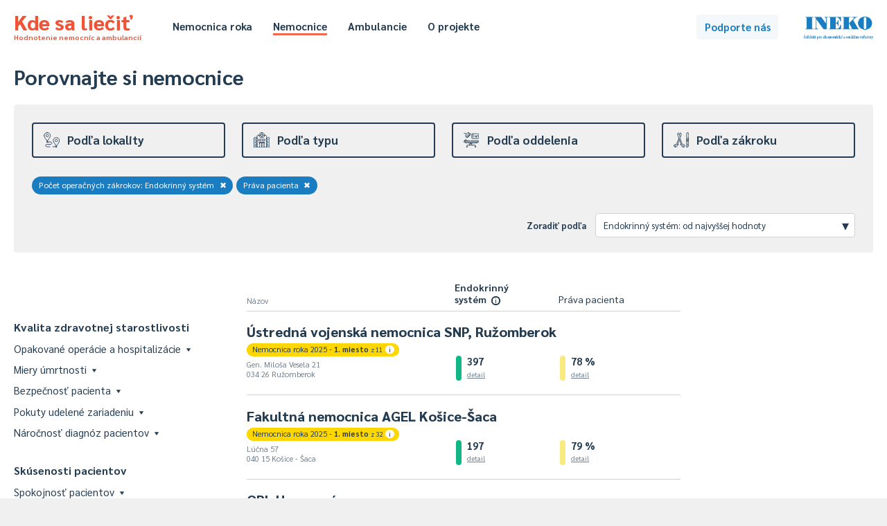

--- FILE ---
content_type: text/html; charset=UTF-8
request_url: https://kdesaliecit.sk/prehlad/nemocnice/112000000,521300000/-/-/b/-/112000000,desc/2021/1
body_size: 102037
content:
<!DOCTYPE html PUBLIC "-//W3C//DTD XHTML 1.0 Transitional//EN" "http://www.w3.org/TR/xhtml1/DTD/xhtml1-transitional.dtd">
<html xmlns="http://www.w3.org/1999/xhtml">
<head>
    <meta http-equiv="Content-Type" content="text/html; charset=utf-8" />
    <meta name="viewport" content="width=device-width"></meta>
    <title>Kde sa liečiť - hodnotenie nemocníc a ambulancií</title>
    <link href='https://fonts.googleapis.com/css?family=Sarabun:400,500,700,800,400italic&subset=latin,latin-ext' rel='stylesheet' type='text/css' />
    <script type="text/javascript" src="/js/jquery-3.4.1.min.js"></script>
    <script type="text/javascript" src="/js/jquery.cookie.js"></script>
    <script type="text/javascript" src="/js/tipped.js"></script>
    
        <script type="text/javascript">
            var page = 'nemocnice';
        </script>
            <script type="text/javascript" src="/js/functions.202601221502.js"></script>
    <link rel="stylesheet" type="text/css" href="/css/leaflet.css" media="screen" /><script type="text/javascript" src="/js/leaflet.js"></script><script type="text/javascript" src="https://www.gstatic.com/charts/loader.js"></script>    <link rel="stylesheet" type="text/css" href="/css/main.202601221502.css" media="screen" />
    <link rel="stylesheet" type="text/css" href="/css/buttons.202601221502.css" media="screen" />
    <link rel="stylesheet" type="text/css" href="/css/tipped.css" media="screen" />
    
			<!-- Google tag (gtag.js) -->
			<script async src='https://www.googletagmanager.com/gtag/js?id=G-7GQ1LV2PN4'></script>
			<script>
			  window.dataLayer = window.dataLayer || [];
			  function gtag(){dataLayer.push(arguments);}
			  gtag('js', new Date());

			  gtag('config', 'G-7GQ1LV2PN4');
			</script>
				<!-- Hotjar Tracking Code for https://kdesaliecit.sk -->
	<script>
		(function(h,o,t,j,a,r){
			h.hj=h.hj||function(){(h.hj.q=h.hj.q||[]).push(arguments)};
			h._hjSettings={hjid:2649951,hjsv:6};
			a=o.getElementsByTagName('head')[0];
			r=o.createElement('script');r.async=1;
			r.src=t+h._hjSettings.hjid+j+h._hjSettings.hjsv;
			a.appendChild(r);
		})(window,document,'https://static.hotjar.com/c/hotjar-','.js?sv=');
	</script>
</head>
<body>
    <div id="header">
    <div class="page">
        <div class="title">
            <a href="/">
                Kde sa liečiť<span>Hodnotenie nemocníc a ambulancií</span>
            </a>
        </div>
        <div class="header-menu">
            <ul class="hm-left">
                <li><a href="/nemocnica-roka/2025" >Nemocnica roka</a></li>
                <li><a href="/prehlad/nemocnice/310000000,211000000/-/-/b/1,2,3,4,5/310000000,desc/2024/1" class="selected">Nemocnice</a></li>
                <li><a href="/prehlad/ambulancie/112100000,218000000/-/-/112100000,desc/2024/1" >Ambulancie</a></li>
                                <li><a href="/o-projekte" >O projekte</a></li>
            </ul>
            <ul class="hm-right">
                                            </ul>
            <div class="clear"></div>
        </div>
        <div class="header-uac">
            <a class="button b-standard b-lightblue" id="podporte" href="https://ineko.darujme.sk/podporte-ineko/" target="_blank">Podporte nás</a>
        </div>
        <div class="ineko">
            <a href="http://ineko.sk"><img src="/images/INEKO-logo.png" /></a>
        </div>            
    </div>
</div>
<div id="content">
<script type="text/javascript">
    $(document).ready(function() {
        Tipped.create('.tip');
    });
</script>

<div class="page">
    <div id="rebricek" class="nemocnice">
        <h1>Porovnajte si nemocnice</h1>
        <div id="reb-header">
            
<div class="rt">
    <div class="rth">
        <div class="rthe " id="rthe-l">
            <a class="rthec" onclick="toggleRankFilter('l');">
                <div class="rtheci"><img src="https://kdesaliecit.sk/images/icons/lokalita.svg"></div>
                <div class="rthecn">Podľa lokality</div>
            </a>
        </div>
        <div class="rthe " id="rthe-t">
            <a class="rthec" onclick="toggleRankFilter('t');">
                <div class="rtheci"><img src="https://kdesaliecit.sk/images/icons/zameranie.svg"></div>
                <div class="rthecn">Podľa typu</div>               
            </a>
        </div>
        <div class="rthe " id="rthe-e">
            <a class="rthec" onclick="toggleRankFilter('e');">
                <div class="rtheci"><img src="https://kdesaliecit.sk/images/icons/oddelenie.svg"></div>
                <div class="rthecn">Podľa oddelenia</div>                
            </a>
        </div>
        <div class="rthe " id="rthe-p">
            <a class="rthec" onclick="toggleRankFilter('p');">
                <div class="rtheci"><img src="https://kdesaliecit.sk/images/icons/zakroky.svg"></div>
                <div class="rthecn">Podľa zákroku</div>
            </a>
        </div>
    </div>
    
    <div id="amb-dummy"><span id="ad-id"></span><span id="ad-dist">1000</span></div>    <div class="rtcg" id="rtcg-l" style="display:none"> 
        <div class="rtcgi">   
            <div class="rtcgic">
                Tu si môžete vybrať zariadenia v okolí vášho bydliska alebo inej obce.
            </div>
        </div>
        <div class="rtcgg">
            <div class="rls-dist">
                <div class="rls-in">
                    Mesto / obec
                </div>
                <div class="rls-iv">
                    <div class="rls-dd" id="rls-dd">
                        <input class="dist-input" id="dist-input" type="text" placeholder="Začnite písať názov..." value=""/>
                        <div class="rls-dl" id="rls-dl" style="display:none">
                        </div>
                    </div>
                </div>
                <div class="rls-in">
                    Vzdialenosť do ... km
                </div>
                <div class="rls-iv">
                    <select class="dist-select" id="dist-select">
                        <option value="2" >2</option><option value="5" >5</option><option value="10" >10</option><option value="20" >20</option><option value="50" >50</option><option value="75" >75</option><option value="100" >100</option><option value="150" >150</option><option value="200" >200</option><option value="1000"  selected="selected">celé Slovensko</option>
                    </select>
                </div>
                <div class="rls-ib">
                    <a class="button b-blueborder b-small" onclick="setDist('nemocnice');">Zobraziť</a>
                </div>
            </div>
        </div>
        <div class="clear"></div>
    </div>

    <div class="rtcg" id="rtcg-t" style="display:none">
        <div class="rtcgi">            
            <div class="rtcgic">
                Tu si môžete triediť zariadenia podľa typu - od nemocníc, cez špecializované centrá až po liečebne či kúpele.
            </div>
        </div>
        <div class="rtcgg">
            <div class="rls-content" id="rls-typy-nemocnice">
                <div id="rls-p-all">
                    <div class="rls-section">
                        <div class="rlss-all"><a href="/prehlad/nemocnice/112000000,521300000/-/-/b/-/112000000,desc/2021/1"><div class="rls-row rlsr-selected"><div class="rlsr-n">Všetky</div></div></a></div><a href="/prehlad/nemocnice/112000000,521300000/-/-/b/1/112000000,desc/2021/1"><div class="rls-row"><div class="rlsr-n">Štátne univerzitné a fakultné nemocnice</div></div></a><a href="/prehlad/nemocnice/112000000,521300000/-/-/b/3/112000000,desc/2021/1"><div class="rls-row"><div class="rlsr-n">Všeobecné nemocnice</div></div></a><a href="/prehlad/nemocnice/112000000,521300000/-/-/b/2/112000000,desc/2021/1"><div class="rls-row"><div class="rlsr-n">Detské fakultné nemocnice</div></div></a><a href="/prehlad/nemocnice/112000000,521300000/-/-/b/4/112000000,desc/2021/1"><div class="rls-row"><div class="rlsr-n">Kardiocentrá</div></div></a><a href="/prehlad/nemocnice/112000000,521300000/-/-/b/5/112000000,desc/2021/1"><div class="rls-row"><div class="rlsr-n">Onkologické ústavy</div></div></a><a href="/prehlad/nemocnice/112000000,521300000/-/-/b/6/112000000,desc/2021/1"><div class="rls-row"><div class="rlsr-n">Psychiatrické nemocnice a liečebne</div></div></a><a href="/prehlad/nemocnice/112000000,521300000/-/-/b/7/112000000,desc/2021/1"><div class="rls-row"><div class="rlsr-n">Centrá pre liečbu drogových závislostí</div></div></a><a href="/prehlad/nemocnice/112000000,521300000/-/-/b/8/112000000,desc/2021/1"><div class="rls-row"><div class="rlsr-n">Ostatné špecializované nemocnice, ústavy a centrá</div></div></a><a href="/prehlad/nemocnice/112000000,521300000/-/-/b/9/112000000,desc/2021/1"><div class="rls-row"><div class="rlsr-n">Liečebne pre dlhodobo chorých</div></div></a><a href="/prehlad/nemocnice/112000000,521300000/-/-/b/10/112000000,desc/2021/1"><div class="rls-row"><div class="rlsr-n">Domy ošetrovateľskej starostlivosti</div></div></a><a href="/prehlad/nemocnice/112000000,521300000/-/-/b/11/112000000,desc/2021/1"><div class="rls-row"><div class="rlsr-n">Hospice</div></div></a><a href="/prehlad/nemocnice/112000000,521300000/-/-/b/12/112000000,desc/2021/1"><div class="rls-row"><div class="rlsr-n">Ostatné zariadenia</div></div></a>                    </div>
                </div>
            </div>
        </div>
        <div class="clear"></div>
    </div>

    <div class="rtcg" id="rtcg-e" style="display:none">
        <div class="rtcgi">            
            <div class="rtcgic">
                Tu si môžete vyfiltrovať oddelenia nemocníc a dozvedieť sa, ako pacienti hodnotia starostlivosť, ubytovacie služby, hygienu či iné. 
            </div>
        </div>
        <div class="rtcgg">
            <div class="rls-content">
                <div class="rlss-all"><a href="/prehlad/nemocnice/112000000,521300000/-/-/b/-/name,asc/2021/1"><div class="rls-row rlsr-l rlsr-selected"><div class="rlsr-n">Celá nemocnica</div></div></a></div>                
                                <div id="rls-e-top">
                    <h5>Najčastejšie</h5>                    <div class="rls-section">

                        <a href="/prehlad/nemocnice/112000000,521300000/001/-/b/-/name,asc/2021/1"><div class="rls-row"><div class="rlsr-n">Vnútorné (interné) lekárstvo</div></div></a><a href="/prehlad/nemocnice/112000000,521300000/010/-/b/-/name,asc/2021/1"><div class="rls-row"><div class="rlsr-n">Chirurgia</div></div></a><a href="/prehlad/nemocnice/112000000,521300000/025/-/b/-/name,asc/2021/1"><div class="rls-row"><div class="rlsr-n">Anestéziológia a intenzívna medicína</div></div></a><a href="/prehlad/nemocnice/112000000,521300000/009/-/b/-/name,asc/2021/1"><div class="rls-row"><div class="rlsr-n">Gynekológia a pôrodníctvo</div></div></a><a href="/prehlad/nemocnice/112000000,521300000/051/-/b/-/name,asc/2021/1"><div class="rls-row"><div class="rlsr-n">Neonatológia (novorodenecké)</div></div></a><a href="/prehlad/nemocnice/112000000,521300000/007/-/b/-/name,asc/2021/1"><div class="rls-row"><div class="rlsr-n">Pediatria</div></div></a><a href="/prehlad/nemocnice/112000000,521300000/004/-/b/-/name,asc/2021/1"><div class="rls-row"><div class="rlsr-n">Neurológia</div></div></a><a href="/prehlad/nemocnice/112000000,521300000/011/-/b/-/name,asc/2021/1"><div class="rls-row"><div class="rlsr-n">Ortopédia</div></div></a><a href="/prehlad/nemocnice/112000000,521300000/012/-/b/-/name,asc/2021/1"><div class="rls-row"><div class="rlsr-n">Urológia</div></div></a><a href="/prehlad/nemocnice/112000000,521300000/014/-/b/-/name,asc/2021/1"><div class="rls-row"><div class="rlsr-n">ORL - ušné, nosné, krčné</div></div></a><a href="/prehlad/nemocnice/112000000,521300000/015/-/b/-/name,asc/2021/1"><div class="rls-row"><div class="rlsr-n">Oftalmológia (očné)</div></div></a><a href="/prehlad/nemocnice/112000000,521300000/005/-/b/-/name,asc/2021/1"><div class="rls-row"><div class="rlsr-n">Psychiatria</div></div></a><a href="/prehlad/nemocnice/112000000,521300000/046/-/b/-/name,asc/2021/1"><div class="rls-row"><div class="rlsr-n">Algeziológia</div></div></a>
                    </div>
                    
                                        <div class="rlsr-m"><a class="link" onclick="$('#rls-e-top').toggle();$('#rls-e-all').toggle()">Zobraziť všetky <span>(109)</span></a></div>
                                    </div>
                
                 
                <div id="rls-e-all" style="display:none">
                    <h5>Všetky</h5>
                    <div class="rls-section">

                        <a href="/prehlad/nemocnice/112000000,521300000/046/-/b/-/name,asc/2021/1"><div class="rls-row"><div class="rlsr-n">Algeziológia</div></div></a><a href="/prehlad/nemocnice/112000000,521300000/025/-/b/-/name,asc/2021/1"><div class="rls-row"><div class="rlsr-n">Anestéziológia a intenzívna medicína</div></div></a><a href="/prehlad/nemocnice/112000000,521300000/056/-/b/-/name,asc/2021/1"><div class="rls-row"><div class="rlsr-n">Angiológia</div></div></a><a href="/prehlad/nemocnice/112000000,521300000/278/-/b/-/name,asc/2021/1"><div class="rls-row"><div class="rlsr-n">Arytmia a koronárna jednotka</div></div></a><a href="/prehlad/nemocnice/112000000,521300000/068/-/b/-/name,asc/2021/1"><div class="rls-row"><div class="rlsr-n">Cievna chirurgia</div></div></a><a href="/prehlad/nemocnice/112000000,521300000/053/-/b/-/name,asc/2021/1"><div class="rls-row"><div class="rlsr-n">Čeľustná ortopédia</div></div></a><a href="/prehlad/nemocnice/112000000,521300000/018/-/b/-/name,asc/2021/1"><div class="rls-row"><div class="rlsr-n">Dermatovenerológia (kožné)</div></div></a><a href="/prehlad/nemocnice/112000000,521300000/116/-/b/-/name,asc/2021/1"><div class="rls-row"><div class="rlsr-n">Detská dermatovenerológia</div></div></a><a href="/prehlad/nemocnice/112000000,521300000/107/-/b/-/name,asc/2021/1"><div class="rls-row"><div class="rlsr-n">Detská chirurgia</div></div></a><a href="/prehlad/nemocnice/112000000,521300000/105/-/b/-/name,asc/2021/1"><div class="rls-row"><div class="rlsr-n">Detská psychiatria</div></div></a><a href="/prehlad/nemocnice/112000000,521300000/050/-/b/-/name,asc/2021/1"><div class="rls-row"><div class="rlsr-n">Diabetológia</div></div></a><a href="/prehlad/nemocnice/112000000,521300000/095/-/b/-/name,asc/2021/1"><div class="rls-row"><div class="rlsr-n">Dlhodobá intenzívna starostlivosť</div></div></a><a href="/prehlad/nemocnice/112000000,521300000/205/-/b/-/name,asc/2021/1"><div class="rls-row"><div class="rlsr-n">Dlhodobo chorých</div></div></a><a href="/prehlad/nemocnice/112000000,521300000/192/-/b/-/name,asc/2021/1"><div class="rls-row"><div class="rlsr-n">Doliečovacie</div></div></a><a href="/prehlad/nemocnice/112000000,521300000/064/-/b/-/name,asc/2021/1"><div class="rls-row"><div class="rlsr-n">Endokrinológia</div></div></a><a href="/prehlad/nemocnice/112000000,521300000/044/-/b/-/name,asc/2021/1"><div class="rls-row"><div class="rlsr-n">Foniatria</div></div></a><a href="/prehlad/nemocnice/112000000,521300000/027/-/b/-/name,asc/2021/1"><div class="rls-row"><div class="rlsr-n">Fyziatria, balneológia a liečebná rehabilitácia</div></div></a><a href="/prehlad/nemocnice/112000000,521300000/048/-/b/-/name,asc/2021/1"><div class="rls-row"><div class="rlsr-n">Gastroenterológia</div></div></a><a href="/prehlad/nemocnice/112000000,521300000/222/-/b/-/name,asc/2021/1"><div class="rls-row"><div class="rlsr-n">Gastroenterologická chirurgia</div></div></a><a href="/prehlad/nemocnice/112000000,521300000/060/-/b/-/name,asc/2021/1"><div class="rls-row"><div class="rlsr-n">Geriatria</div></div></a><a href="/prehlad/nemocnice/112000000,521300000/074/-/b/-/name,asc/2021/1"><div class="rls-row"><div class="rlsr-n">Gerontopsychiatria</div></div></a><a href="/prehlad/nemocnice/112000000,521300000/009/-/b/-/name,asc/2021/1"><div class="rls-row"><div class="rlsr-n">Gynekológia a pôrodníctvo</div></div></a><a href="/prehlad/nemocnice/112000000,521300000/031/-/b/-/name,asc/2021/1"><div class="rls-row"><div class="rlsr-n">Hematológia a transfuziológia</div></div></a><a href="/prehlad/nemocnice/112000000,521300000/106/-/b/-/name,asc/2021/1"><div class="rls-row"><div class="rlsr-n">Hrudníková chirurgia</div></div></a><a href="/prehlad/nemocnice/112000000,521300000/010/-/b/-/name,asc/2021/1"><div class="rls-row"><div class="rlsr-n">Chirurgia</div></div></a><a href="/prehlad/nemocnice/112000000,521300000/206/-/b/-/name,asc/2021/1"><div class="rls-row"><div class="rlsr-n">Chirurgia ruky</div></div></a><a href="/prehlad/nemocnice/112000000,521300000/998/-/b/-/name,asc/2021/1"><div class="rls-row"><div class="rlsr-n">Iná odbornosť</div></div></a><a href="/prehlad/nemocnice/112000000,521300000/002/-/b/-/name,asc/2021/1"><div class="rls-row"><div class="rlsr-n">Infektológia</div></div></a><a href="/prehlad/nemocnice/112000000,521300000/593/-/b/-/name,asc/2021/1"><div class="rls-row"><div class="rlsr-n">Intervenčná rádiológia</div></div></a><a href="/prehlad/nemocnice/112000000,521300000/707/-/b/-/name,asc/2021/1"><div class="rls-row"><div class="rlsr-n">Jednotka intenzívnej starostlivosti o novorodencov</div></div></a><a href="/prehlad/nemocnice/112000000,521300000/203/-/b/-/name,asc/2021/1"><div class="rls-row"><div class="rlsr-n">Jednotka resuscitačnej starostlivosti o novorodencov</div></div></a><a href="/prehlad/nemocnice/112000000,521300000/708/-/b/-/name,asc/2021/1"><div class="rls-row"><div class="rlsr-n">Jednotka vysokošpecializovanej starostlivosti o novorodencov</div></div></a><a href="/prehlad/nemocnice/112000000,521300000/605/-/b/-/name,asc/2021/1"><div class="rls-row"><div class="rlsr-n">JIS (centrálna)</div></div></a><a href="/prehlad/nemocnice/112000000,521300000/660/-/b/-/name,asc/2021/1"><div class="rls-row"><div class="rlsr-n">JIS angiologická</div></div></a><a href="/prehlad/nemocnice/112000000,521300000/625/-/b/-/name,asc/2021/1"><div class="rls-row"><div class="rlsr-n">JIS centrálna</div></div></a><a href="/prehlad/nemocnice/112000000,521300000/668/-/b/-/name,asc/2021/1"><div class="rls-row"><div class="rlsr-n">JIS cievnej chirurgie</div></div></a><a href="/prehlad/nemocnice/112000000,521300000/098/-/b/-/name,asc/2021/1"><div class="rls-row"><div class="rlsr-n">JIS geriatrická</div></div></a><a href="/prehlad/nemocnice/112000000,521300000/609/-/b/-/name,asc/2021/1"><div class="rls-row"><div class="rlsr-n">JIS gynekologická</div></div></a><a href="/prehlad/nemocnice/112000000,521300000/631/-/b/-/name,asc/2021/1"><div class="rls-row"><div class="rlsr-n">JIS hematologická</div></div></a><a href="/prehlad/nemocnice/112000000,521300000/706/-/b/-/name,asc/2021/1"><div class="rls-row"><div class="rlsr-n">JIS hrudníková chirurgia</div></div></a><a href="/prehlad/nemocnice/112000000,521300000/202/-/b/-/name,asc/2021/1"><div class="rls-row"><div class="rlsr-n">JIS chirurgická</div></div></a><a href="/prehlad/nemocnice/112000000,521300000/602/-/b/-/name,asc/2021/1"><div class="rls-row"><div class="rlsr-n">JIS infekčná</div></div></a><a href="/prehlad/nemocnice/112000000,521300000/196/-/b/-/name,asc/2021/1"><div class="rls-row"><div class="rlsr-n">JIS interná</div></div></a><a href="/prehlad/nemocnice/112000000,521300000/626/-/b/-/name,asc/2021/1"><div class="rls-row"><div class="rlsr-n">JIS kardiochirurgická</div></div></a><a href="/prehlad/nemocnice/112000000,521300000/197/-/b/-/name,asc/2021/1"><div class="rls-row"><div class="rlsr-n">JIS kardiologická</div></div></a><a href="/prehlad/nemocnice/112000000,521300000/670/-/b/-/name,asc/2021/1"><div class="rls-row"><div class="rlsr-n">JIS maxilofaciálna chirurgia</div></div></a><a href="/prehlad/nemocnice/112000000,521300000/198/-/b/-/name,asc/2021/1"><div class="rls-row"><div class="rlsr-n">JIS metabolická</div></div></a><a href="/prehlad/nemocnice/112000000,521300000/637/-/b/-/name,asc/2021/1"><div class="rls-row"><div class="rlsr-n">JIS neurochirurgická</div></div></a><a href="/prehlad/nemocnice/112000000,521300000/201/-/b/-/name,asc/2021/1"><div class="rls-row"><div class="rlsr-n">JIS neurologická</div></div></a><a href="/prehlad/nemocnice/112000000,521300000/601/-/b/-/name,asc/2021/1"><div class="rls-row"><div class="rlsr-n">JIS onkologická</div></div></a><a href="/prehlad/nemocnice/112000000,521300000/611/-/b/-/name,asc/2021/1"><div class="rls-row"><div class="rlsr-n">JIS ortopedická</div></div></a><a href="/prehlad/nemocnice/112000000,521300000/604/-/b/-/name,asc/2021/1"><div class="rls-row"><div class="rlsr-n">JIS otorinolaryngologická</div></div></a><a href="/prehlad/nemocnice/112000000,521300000/199/-/b/-/name,asc/2021/1"><div class="rls-row"><div class="rlsr-n">JIS pediatrická</div></div></a><a href="/prehlad/nemocnice/112000000,521300000/200/-/b/-/name,asc/2021/1"><div class="rls-row"><div class="rlsr-n">JIS pneumologická a ftizeologická</div></div></a><a href="/prehlad/nemocnice/112000000,521300000/691/-/b/-/name,asc/2021/1"><div class="rls-row"><div class="rlsr-n">JIS popáleninová</div></div></a><a href="/prehlad/nemocnice/112000000,521300000/709/-/b/-/name,asc/2021/1"><div class="rls-row"><div class="rlsr-n">JIS psychiatrická</div></div></a><a href="/prehlad/nemocnice/112000000,521300000/603/-/b/-/name,asc/2021/1"><div class="rls-row"><div class="rlsr-n">JIS spondylochirurgická</div></div></a><a href="/prehlad/nemocnice/112000000,521300000/613/-/b/-/name,asc/2021/1"><div class="rls-row"><div class="rlsr-n">JIS úrazová</div></div></a><a href="/prehlad/nemocnice/112000000,521300000/612/-/b/-/name,asc/2021/1"><div class="rls-row"><div class="rlsr-n">JIS urologická</div></div></a><a href="/prehlad/nemocnice/112000000,521300000/069/-/b/-/name,asc/2021/1"><div class="rls-row"><div class="rlsr-n">Kardiochirurgia</div></div></a><a href="/prehlad/nemocnice/112000000,521300000/049/-/b/-/name,asc/2021/1"><div class="rls-row"><div class="rlsr-n">Kardiológia</div></div></a><a href="/prehlad/nemocnice/112000000,521300000/019/-/b/-/name,asc/2021/1"><div class="rls-row"><div class="rlsr-n">Klinická onkológia</div></div></a><a href="/prehlad/nemocnice/112000000,521300000/306/-/b/-/name,asc/2021/1"><div class="rls-row"><div class="rlsr-n">Klinické pracovné lekárstvo a klinická toxikológia</div></div></a><a href="/prehlad/nemocnice/112000000,521300000/070/-/b/-/name,asc/2021/1"><div class="rls-row"><div class="rlsr-n">Maxilofaciálna chirurgia</div></div></a><a href="/prehlad/nemocnice/112000000,521300000/073/-/b/-/name,asc/2021/1"><div class="rls-row"><div class="rlsr-n">Medicína drogových závislostí</div></div></a><a href="/prehlad/nemocnice/112000000,521300000/063/-/b/-/name,asc/2021/1"><div class="rls-row"><div class="rlsr-n">Nefrológia</div></div></a><a href="/prehlad/nemocnice/112000000,521300000/051/-/b/-/name,asc/2021/1"><div class="rls-row"><div class="rlsr-n">Neonatológia (novorodenecké)</div></div></a><a href="/prehlad/nemocnice/112000000,521300000/037/-/b/-/name,asc/2021/1"><div class="rls-row"><div class="rlsr-n">Neurochirurgia</div></div></a><a href="/prehlad/nemocnice/112000000,521300000/004/-/b/-/name,asc/2021/1"><div class="rls-row"><div class="rlsr-n">Neurológia</div></div></a><a href="/prehlad/nemocnice/112000000,521300000/223/-/b/-/name,asc/2021/1"><div class="rls-row"><div class="rlsr-n">Neuropsychiatria</div></div></a><a href="/prehlad/nemocnice/112000000,521300000/047/-/b/-/name,asc/2021/1"><div class="rls-row"><div class="rlsr-n">Nukleárna medicína</div></div></a><a href="/prehlad/nemocnice/112000000,521300000/015/-/b/-/name,asc/2021/1"><div class="rls-row"><div class="rlsr-n">Oftalmológia (očné)</div></div></a><a href="/prehlad/nemocnice/112000000,521300000/229/-/b/-/name,asc/2021/1"><div class="rls-row"><div class="rlsr-n">Onkológia v gynekológii</div></div></a><a href="/prehlad/nemocnice/112000000,521300000/319/-/b/-/name,asc/2021/1"><div class="rls-row"><div class="rlsr-n">Onkológia v chirurgii</div></div></a><a href="/prehlad/nemocnice/112000000,521300000/014/-/b/-/name,asc/2021/1"><div class="rls-row"><div class="rlsr-n">ORL - ušné, nosné, krčné</div></div></a><a href="/prehlad/nemocnice/112000000,521300000/011/-/b/-/name,asc/2021/1"><div class="rls-row"><div class="rlsr-n">Ortopédia</div></div></a><a href="/prehlad/nemocnice/112000000,521300000/039/-/b/-/name,asc/2021/1"><div class="rls-row"><div class="rlsr-n">Ortopedická protetika</div></div></a><a href="/prehlad/nemocnice/112000000,521300000/993/-/b/-/name,asc/2021/1"><div class="rls-row"><div class="rlsr-n">ošetrovateľská starostlivosť v zariadení sociálnych služieb</div></div></a><a href="/prehlad/nemocnice/112000000,521300000/334/-/b/-/name,asc/2021/1"><div class="rls-row"><div class="rlsr-n">Paliatívna medicína</div></div></a><a href="/prehlad/nemocnice/112000000,521300000/007/-/b/-/name,asc/2021/1"><div class="rls-row"><div class="rlsr-n">Pediatria</div></div></a><a href="/prehlad/nemocnice/112000000,521300000/323/-/b/-/name,asc/2021/1"><div class="rls-row"><div class="rlsr-n">Pediatrická anestéziológia</div></div></a><a href="/prehlad/nemocnice/112000000,521300000/153/-/b/-/name,asc/2021/1"><div class="rls-row"><div class="rlsr-n">Pediatrická endokrinológia</div></div></a><a href="/prehlad/nemocnice/112000000,521300000/329/-/b/-/name,asc/2021/1"><div class="rls-row"><div class="rlsr-n">Pediatrická hematológia a onkológia</div></div></a><a href="/prehlad/nemocnice/112000000,521300000/331/-/b/-/name,asc/2021/1"><div class="rls-row"><div class="rlsr-n">Pediatrická infektológia</div></div></a><a href="/prehlad/nemocnice/112000000,521300000/332/-/b/-/name,asc/2021/1"><div class="rls-row"><div class="rlsr-n">Pediatrická intenzívna medicína</div></div></a><a href="/prehlad/nemocnice/112000000,521300000/155/-/b/-/name,asc/2021/1"><div class="rls-row"><div class="rlsr-n">Pediatrická kardiológia</div></div></a><a href="/prehlad/nemocnice/112000000,521300000/104/-/b/-/name,asc/2021/1"><div class="rls-row"><div class="rlsr-n">Pediatrická neurológia</div></div></a><a href="/prehlad/nemocnice/112000000,521300000/336/-/b/-/name,asc/2021/1"><div class="rls-row"><div class="rlsr-n">Pediatrická oftalmológia</div></div></a><a href="/prehlad/nemocnice/112000000,521300000/108/-/b/-/name,asc/2021/1"><div class="rls-row"><div class="rlsr-n">Pediatrická ortopédia</div></div></a><a href="/prehlad/nemocnice/112000000,521300000/114/-/b/-/name,asc/2021/1"><div class="rls-row"><div class="rlsr-n">Pediatrická otorinolaryngológia</div></div></a><a href="/prehlad/nemocnice/112000000,521300000/156/-/b/-/name,asc/2021/1"><div class="rls-row"><div class="rlsr-n">Pediatrická pneumológia a ftizeológia</div></div></a><a href="/prehlad/nemocnice/112000000,521300000/109/-/b/-/name,asc/2021/1"><div class="rls-row"><div class="rlsr-n">Pediatrická urológia</div></div></a><a href="/prehlad/nemocnice/112000000,521300000/038/-/b/-/name,asc/2021/1"><div class="rls-row"><div class="rlsr-n">Plastická chirurgia</div></div></a><a href="/prehlad/nemocnice/112000000,521300000/003/-/b/-/name,asc/2021/1"><div class="rls-row"><div class="rlsr-n">Pneumológia a ftizeológia</div></div></a><a href="/prehlad/nemocnice/112000000,521300000/191/-/b/-/name,asc/2021/1"><div class="rls-row"><div class="rlsr-n">Popáleninové</div></div></a><a href="/prehlad/nemocnice/112000000,521300000/006/-/b/-/name,asc/2021/1"><div class="rls-row"><div class="rlsr-n">Pracovné lekárstvo</div></div></a><a href="/prehlad/nemocnice/112000000,521300000/005/-/b/-/name,asc/2021/1"><div class="rls-row"><div class="rlsr-n">Psychiatria</div></div></a><a href="/prehlad/nemocnice/112000000,521300000/043/-/b/-/name,asc/2021/1"><div class="rls-row"><div class="rlsr-n">Radiačná onkológia</div></div></a><a href="/prehlad/nemocnice/112000000,521300000/023/-/b/-/name,asc/2021/1"><div class="rls-row"><div class="rlsr-n">Rádiológia</div></div></a><a href="/prehlad/nemocnice/112000000,521300000/045/-/b/-/name,asc/2021/1"><div class="rls-row"><div class="rlsr-n">Reumatológia</div></div></a><a href="/prehlad/nemocnice/112000000,521300000/599/-/b/-/name,asc/2021/1"><div class="rls-row"><div class="rlsr-n">Spondylochirurgia</div></div></a><a href="/prehlad/nemocnice/112000000,521300000/207/-/b/-/name,asc/2021/1"><div class="rls-row"><div class="rlsr-n">Transplantačné</div></div></a><a href="/prehlad/nemocnice/112000000,521300000/013/-/b/-/name,asc/2021/1"><div class="rls-row"><div class="rlsr-n">Úrazová chirurgia</div></div></a><a href="/prehlad/nemocnice/112000000,521300000/012/-/b/-/name,asc/2021/1"><div class="rls-row"><div class="rlsr-n">Urológia</div></div></a><a href="/prehlad/nemocnice/112000000,521300000/620/-/b/-/name,asc/2021/1"><div class="rls-row"><div class="rlsr-n">Ústavná hospicová starostlivosť</div></div></a><a href="/prehlad/nemocnice/112000000,521300000/193/-/b/-/name,asc/2021/1"><div class="rls-row"><div class="rlsr-n">Ústavná ošetrovateľská starostlivosť</div></div></a><a href="/prehlad/nemocnice/112000000,521300000/001/-/b/-/name,asc/2021/1"><div class="rls-row"><div class="rlsr-n">Vnútorné (interné) lekárstvo</div></div></a><a href="/prehlad/nemocnice/112000000,521300000/134/-/b/-/name,asc/2021/1"><div class="rls-row"><div class="rlsr-n">Zdravotnícke pomôcky</div></div></a><a href="/prehlad/nemocnice/112000000,521300000/802/-/b/-/name,asc/2021/1"><div class="rls-row"><div class="rlsr-n">Zubné lekárstvo</div></div></a>
                    </div>
                    <div class="rlsr-m"><a class="link" onclick="$('#rls-e-top').toggle();$('#rls-e-all').toggle()">Zobraziť najčastejšie <span>(13)</span></a></div>
                </div>
                
            </div>
        </div>
        <div class="clear"></div>
    </div>
    
    <script type="text/javascript" src="/js/search.2026012215.js"></script>
    <div class="rtcg" id="rtcg-p" style="display:none"> 
        <div class="rtcgi">   
            <div class="rtcgic">
                Tu si môžete vybrať konkrétne operačné zákroky alebo ich skupiny. Pre operačné zákroky však evidujeme iba ich počet, nie aj ďalšie ukazovatele (napr. spokojnosť pacientov s nimi alebo reoperovanosť).
            </div>
        </div>
        <div class="rtcgg">
            <div class="rls-content" id="rls-zakroky">
                <div class="rls-section">
                    <form id="f-search" method="get" action="/vyhladavanie">
                        <div class="rlss-i">
                            <input type="text" name="searchbox" id="oz-searchbox" placeholder="začnite písať názov zákroku..." autocomplete="off">                    
                            <img id="loupe" src="/images/icons/search.png" />
                            <div id="ivs-srz"></div>
                        </div>
                    </form>
                    <div class="rlsr-bread"><a href="/prehlad/nemocnice/100000000,521300000/-/-/b/-/100000000,desc/2021/1">Operačné zákroky</a> &nbsp;<span>&gt;</span>&nbsp; <a href="/prehlad/nemocnice/112000000,521300000/-/-/b/-/112000000,desc/2021/1">Endokrinný systém</a></div><div class="rlss-all"><a href="/prehlad/nemocnice/100000000,521300000/-/-/b/-/100000000,desc/2021/1"><div class="rls-row"><div class="rlsr-n">Všetky zákroky spolu&nbsp;&rtrif;</div></div></a></div><h5>Počet operačných zákrokov:&nbsp; Endokrinný systém</h5><a href="/prehlad/nemocnice/112010000,521300000/-/-/b/-/112010000,desc/2021/1"><div class="rls-row"><div class="rlsr-n">Operácie štítnej žľazy&nbsp;&rtrif;</div></div></a><a href="/prehlad/nemocnice/112020000,521300000/-/-/b/-/112020000,desc/2021/1"><div class="rls-row"><div class="rlsr-n">Operácie na iných endokrinných žľazách&nbsp;&rtrif;</div></div></a>                </div>
            </div>
        </div>
        <div class="clear"></div>
    </div>
    <div class="rts">
               
        <div class="rtsp">
    
                <div class="rtst" id="rtst-i"><a href="/prehlad/nemocnice/521300000/-/-/b/-/521300000,desc/2021/1">Počet operačných zákrokov: Endokrinný systém<span>✖</span></a><a href="/prehlad/nemocnice/112000000/-/-/b/-/112000000,desc/2021/1">Práva pacienta<span>✖</span></a>
                </div>
                    </div>
  
    
        <div class="rtss">
            <div class="rtss-n">
                Zoradiť podľa
            </div>
            <div class="rtss-s">
                <div class="rtsss-s" id="rts-selected" onclick="$('#rts-select').toggle();">Endokrinný systém: od najvyššej hodnoty 
            <span>&dtrif;</span></div>
                <div class="rtss-d">
                    <div class="rtsss-d" id="rts-select" style="display:none"><div class="rtsssd-r"><div class="rtsssdr-n">Názvu: <a href="/prehlad/nemocnice/112000000,521300000/-/-/b/-/name,asc/2021/1" class="link">A &rarr; Z</a></div></div><div class="rtsssd-r"><div class="rtsssdr-n">Endokrinný systém:</div><div class="rtsssdr-d"><div class="rtsssdr-v"><a href="/prehlad/nemocnice/112000000,521300000/-/-/b/-/112000000,asc/2021/1" class="link">od najvyššej hodnoty</a></div><div class="rtsssdr-v"><a href="/prehlad/nemocnice/112000000,521300000/-/-/b/-/112000000,asc/2021/1" class="link">od najnižšej hodnoty</a></div></div></div><div class="rtsssd-r"><div class="rtsssdr-n">Práva pacienta:</div><div class="rtsssdr-d"><div class="rtsssdr-v"><a href="/prehlad/nemocnice/112000000,521300000/-/-/b/-/521300000,desc/2021/1" class="link">od najvyššej hodnoty</a></div><div class="rtsssdr-v"><a href="/prehlad/nemocnice/112000000,521300000/-/-/b/-/521300000,asc/2021/1" class="link">od najnižšej hodnoty</a></div></div></div>
                    </div>
                </div>
            </div>
        </div>       
    </div>
</div>

<script type="text/javascript">
    var Anchor = window.location.hash;
    if (Anchor) {
        showRankFilter(Anchor.substr(1));
    }
</script>
           </div>
        <div id="reb-selector">
            
<div class="rl-section">
    
            <div class="reb-ac" id="reb-ac">
                <div class="reb-ac1" id="reb-ac1">
                    <div class="reb-ac1-content"><div class="reb-ac1-row rar-b rar-l0" id="rar-b-20"><div class="rar-n" onclick="$('#rar-c-20').toggle();">Kvalita zdravotnej starostlivosti</div></div><div class="rar-l1" id="rar-c-20"><div class="reb-ac1-row rar-c rarc rar-hasnt-data" id="rar-b-200000000"><div class="rar-n"  onclick="$('#rar-c-200000000-0').toggle();")>Opakované operácie a hospitalizácie<span class="darr"></span></div></div><div class="rar-l2" id="rar-c-200000000-0" style="display:none"><div class="reb-ac1-row rar-dp"><div class="reb-ac-chb"><a class="button b-pm" href="/prehlad/nemocnice/112000000,521300000,211000000/-/-/b/-/112000000,desc/2021/1">&#10004;</a></div><div class="reb-ac-chn">Opakované operácie</div></div><div class="reb-ac1-row rar-dp"><div class="reb-ac-chb"><a class="button b-pm" href="/prehlad/nemocnice/112000000,521300000,212100000/-/-/b/-/112000000,desc/2021/1">&#10004;</a></div><div class="reb-ac-chn">Opakované hospitalizácie do 30 dní</div></div><div class="reb-ac1-row rar-dp"><div class="reb-ac-chb"><a class="button b-pm" href="/prehlad/nemocnice/112000000,521300000,212200000/-/-/b/-/112000000,desc/2021/1">&#10004;</a></div><div class="reb-ac-chn">Opakované hospitalizácie do 90 dní</div></div><div class="reb-ac1-row rar-dp"><div class="reb-ac-chb"><a class="button b-pm" href="/prehlad/nemocnice/112000000,521300000,213000000/-/-/b/-/112000000,desc/2021/1">&#10004;</a></div><div class="reb-ac-chn">Opakované hospitalizácie na zápal pľúc</div></div></div><div class="reb-ac1-row rar-c rarc rar-hasnt-data" id="rar-b-200000000"><div class="rar-n"  onclick="$('#rar-c-200000000-1').toggle();")>Miery úmrtnosti<span class="darr"></span></div></div><div class="rar-l2" id="rar-c-200000000-1" style="display:none"><div class="reb-ac1-row rar-dp"><div class="reb-ac-chb"><a class="button b-pm" href="/prehlad/nemocnice/112000000,521300000,231000000/-/-/b/-/112000000,desc/2021/1">&#10004;</a></div><div class="reb-ac-chn">Úmrtnosť celková</div></div><div class="reb-ac1-row rar-dp"><div class="reb-ac-chb"><a class="button b-pm" href="/prehlad/nemocnice/112000000,521300000,232000000/-/-/b/-/112000000,desc/2021/1">&#10004;</a></div><div class="reb-ac-chn">Úmrtnosť po operačných výkonoch</div></div><div class="reb-ac1-row rar-dp"><div class="reb-ac-chb"><a class="button b-pm" href="/prehlad/nemocnice/112000000,521300000,233000000/-/-/b/-/112000000,desc/2021/1">&#10004;</a></div><div class="reb-ac-chn">Úmrtonsť po intervenčných výkonoch</div></div><div class="reb-ac1-row rar-dp"><div class="reb-ac-chb"><a class="button b-pm" href="/prehlad/nemocnice/112000000,521300000,241000000/-/-/b/-/112000000,desc/2021/1">&#10004;</a></div><div class="reb-ac-chn">Materská úmrtnosť</div></div><div class="reb-ac1-row rar-dp"><div class="reb-ac-chb"><a class="button b-pm" href="/prehlad/nemocnice/112000000,521300000,242000000/-/-/b/-/112000000,desc/2021/1">&#10004;</a></div><div class="reb-ac-chn">Úmrtnosť po náhlej cievnej mozgovej príhode</div></div><div class="reb-ac1-row rar-dp"><div class="reb-ac-chb"><a class="button b-pm" href="/prehlad/nemocnice/112000000,521300000,243000000/-/-/b/-/112000000,desc/2021/1">&#10004;</a></div><div class="reb-ac-chn">Úmrtnosť po srdcovom infarkte</div></div><div class="reb-ac1-row rar-dp"><div class="reb-ac-chb"><a class="button b-pm" href="/prehlad/nemocnice/112000000,521300000,244000000/-/-/b/-/112000000,desc/2021/1">&#10004;</a></div><div class="reb-ac-chn">Úmrtnosť po perkutánnej koronárnej intervencii</div></div><div class="reb-ac1-row rar-dp"><div class="reb-ac-chb"><a class="button b-pm" href="/prehlad/nemocnice/112000000,521300000,245000000/-/-/b/-/112000000,desc/2021/1">&#10004;</a></div><div class="reb-ac-chn">Úmrtnosť po náhrade bedrového kĺbu</div></div><div class="reb-ac1-row rar-dp"><div class="reb-ac-chb"><a class="button b-pm" href="/prehlad/nemocnice/112000000,521300000,246000000/-/-/b/-/112000000,desc/2021/1">&#10004;</a></div><div class="reb-ac-chn">Úmrtnosť po zlomenine stehennej kosti</div></div></div><div class="reb-ac1-row rar-c rarc rar-hasnt-data" id="rar-b-200000000"><div class="rar-n"  onclick="$('#rar-c-200000000-2').toggle();")>Bezpečnosť pacienta<span class="darr"></span></div></div><div class="rar-l2" id="rar-c-200000000-2" style="display:none"><div class="reb-ac1-row rar-dp"><div class="reb-ac-chb"><a class="button b-pm" href="/prehlad/nemocnice/112000000,521300000,251000000/-/-/b/-/112000000,desc/2021/1">&#10004;</a></div><div class="reb-ac-chn">Infekcie získané v nemocnici</div></div><div class="reb-ac1-row rar-dp"><div class="reb-ac-chb"><a class="button b-pm" href="/prehlad/nemocnice/112000000,521300000,252000000/-/-/b/-/112000000,desc/2021/1">&#10004;</a></div><div class="reb-ac-chn">Preležaniny</div></div></div><div class="reb-ac1-row rar-c rarc rar-hasnt-data" id="rar-b-200000000"><div class="rar-n"  onclick="$('#rar-c-200000000-3').toggle();")>Pokuty udelené zariadeniu<span class="darr"></span></div></div><div class="rar-l2" id="rar-c-200000000-3" style="display:none"><div class="reb-ac1-row rar-dp"><div class="reb-ac-chb"><a class="button b-pm" href="/prehlad/nemocnice/112000000,521300000,322100000/-/-/b/-/112000000,desc/2021/1">&#10004;</a></div><div class="reb-ac-chn">Suma pokút na 10 000 hospitalizácií</div></div><div class="reb-ac1-row rar-dp"><div class="reb-ac-chb"><a class="button b-pm" href="/prehlad/nemocnice/112000000,521300000,322200000/-/-/b/-/112000000,desc/2021/1">&#10004;</a></div><div class="reb-ac-chn">Počet pokút na 10 000 hospitalizácií</div></div></div><div class="reb-ac1-row rar-c rarc rar-hasnt-data" id="rar-b-200000000"><div class="rar-n"  onclick="$('#rar-c-200000000-4').toggle();")>Náročnosť diagnóz pacientov<span class="darr"></span></div></div><div class="rar-l2" id="rar-c-200000000-4" style="display:none"><div class="reb-ac1-row rar-dp"><div class="reb-ac-chb"><a class="button b-pm" href="/prehlad/nemocnice/112000000,521300000,721000000/-/-/b/-/112000000,desc/2021/1">&#10004;</a></div><div class="reb-ac-chn">Case Mix Index (CMI)</div></div></div></div><div class="reb-ac1-row rar-b rar-l0" id="rar-b-30"><div class="rar-n" onclick="$('#rar-c-30').toggle();">Skúsenosti pacientov</div></div><div class="rar-l1" id="rar-c-30"><div class="reb-ac1-row rar-c rarc rar-hasnt-data" id="rar-b-300000000"><div class="rar-n"  onclick="$('#rar-c-300000000-0').toggle();")>Spokojnosť pacientov<span class="darr"></span></div></div><div class="rar-l2" id="rar-c-300000000-0" style="display:none"><div class="reb-ac1-row rar-dp"><div class="reb-ac-chb"><a class="button b-pm" href="/prehlad/nemocnice/112000000,521300000,310000000/-/-/b/-/112000000,desc/2021/1">&#10004;</a></div><div class="reb-ac-chn">Celková spokojnosť</div></div><div class="reb-ac1-row rar-c rarc" id="rar-b-311000000"><div class="reb-ac-chb"><a class="button b-pm" href="/prehlad/nemocnice/112000000,521300000,311000000/-/-/b/-/112000000,desc/2021/1">&#10004;</a></div><div class="reb-ac-chn"><div class="rar-n" onclick="$('#rar-c-311000000').toggle();">Zdravotná starostlivosť<span class="darr"></span></div></div></div><div class="rar-l3" id="rar-c-311000000" style="display:none"><div class="reb-ac1-row rar-dp"><div class="reb-ac-chb"><a class="button b-pm" href="/prehlad/nemocnice/112000000,521300000,311100000/-/-/b/-/112000000,desc/2021/1">&#10004;</a></div><div class="reb-ac-chn">Poskytnutá zdravotná starostlivosť</div></div><div class="reb-ac1-row rar-dp"><div class="reb-ac-chb"><a class="button b-pm" href="/prehlad/nemocnice/112000000,521300000,311200000/-/-/b/-/112000000,desc/2021/1">&#10004;</a></div><div class="reb-ac-chn">Zlepšenie zdravotného stavu po prepustení z nemocnice</div></div></div><div class="reb-ac1-row rar-c rarc" id="rar-b-312000000"><div class="reb-ac-chb"><a class="button b-pm" href="/prehlad/nemocnice/112000000,521300000,312000000/-/-/b/-/112000000,desc/2021/1">&#10004;</a></div><div class="reb-ac-chn"><div class="rar-n" onclick="$('#rar-c-312000000').toggle();">Prístup personálu k pacientom<span class="darr"></span></div></div></div><div class="rar-l3" id="rar-c-312000000" style="display:none"><div class="reb-ac1-row rar-dp"><div class="reb-ac-chb"><a class="button b-pm" href="/prehlad/nemocnice/112000000,521300000,312100000/-/-/b/-/112000000,desc/2021/1">&#10004;</a></div><div class="reb-ac-chn">Starostlivosť lekárov na oddelení</div></div><div class="reb-ac1-row rar-dp"><div class="reb-ac-chb"><a class="button b-pm" href="/prehlad/nemocnice/112000000,521300000,312200000/-/-/b/-/112000000,desc/2021/1">&#10004;</a></div><div class="reb-ac-chn">Starostlivosť sestier na oddelení</div></div><div class="reb-ac1-row rar-dp"><div class="reb-ac-chb"><a class="button b-pm" href="/prehlad/nemocnice/112000000,521300000,312300000/-/-/b/-/112000000,desc/2021/1">&#10004;</a></div><div class="reb-ac-chn">Správanie lekárov na oddelení</div></div><div class="reb-ac1-row rar-dp"><div class="reb-ac-chb"><a class="button b-pm" href="/prehlad/nemocnice/112000000,521300000,312400000/-/-/b/-/112000000,desc/2021/1">&#10004;</a></div><div class="reb-ac-chn">Správanie sestier na oddelení</div></div></div><div class="reb-ac1-row rar-c rarc" id="rar-b-313000000"><div class="reb-ac-chb"><a class="button b-pm" href="/prehlad/nemocnice/112000000,521300000,313000000/-/-/b/-/112000000,desc/2021/1">&#10004;</a></div><div class="reb-ac-chn"><div class="rar-n" onclick="$('#rar-c-313000000').toggle();">Informovanie pacientov<span class="darr"></span></div></div></div><div class="rar-l3" id="rar-c-313000000" style="display:none"><div class="reb-ac1-row rar-dp"><div class="reb-ac-chb"><a class="button b-pm" href="/prehlad/nemocnice/112000000,521300000,313100000/-/-/b/-/112000000,desc/2021/1">&#10004;</a></div><div class="reb-ac-chn">Informácie o vyšetreniach a diagnóze zo strany ošetrujúceho lekára</div></div><div class="reb-ac1-row rar-dp"><div class="reb-ac-chb"><a class="button b-pm" href="/prehlad/nemocnice/112000000,521300000,313200000/-/-/b/-/112000000,desc/2021/1">&#10004;</a></div><div class="reb-ac-chn">Informácie od ošetrujúceho lekára o ďalšom postupe pri domácej liečbe</div></div><div class="reb-ac1-row rar-dp"><div class="reb-ac-chb"><a class="button b-pm" href="/prehlad/nemocnice/112000000,521300000,313300000/-/-/b/-/112000000,desc/2021/1">&#10004;</a></div><div class="reb-ac-chn">Informácie od sestier o ďalšom postupe pri domácej liečbe</div></div></div><div class="reb-ac1-row rar-c rarc" id="rar-b-314000000"><div class="reb-ac-chb"><a class="button b-pm" href="/prehlad/nemocnice/112000000,521300000,314000000/-/-/b/-/112000000,desc/2021/1">&#10004;</a></div><div class="reb-ac-chn"><div class="rar-n" onclick="$('#rar-c-314000000').toggle();">"Hotelové" služby<span class="darr"></span></div></div></div><div class="rar-l3" id="rar-c-314000000" style="display:none"><div class="reb-ac1-row rar-dp"><div class="reb-ac-chb"><a class="button b-pm" href="/prehlad/nemocnice/112000000,521300000,314100000/-/-/b/-/112000000,desc/2021/1">&#10004;</a></div><div class="reb-ac-chn">Kvalita ubytovania na oddelení</div></div><div class="reb-ac1-row rar-dp"><div class="reb-ac-chb"><a class="button b-pm" href="/prehlad/nemocnice/112000000,521300000,314200000/-/-/b/-/112000000,desc/2021/1">&#10004;</a></div><div class="reb-ac-chn">Kvalita stravy na oddelení</div></div><div class="reb-ac1-row rar-dp"><div class="reb-ac-chb"><a class="button b-pm" href="/prehlad/nemocnice/112000000,521300000,314300000/-/-/b/-/112000000,desc/2021/1">&#10004;</a></div><div class="reb-ac-chn">Kvalita upratovania na oddelení</div></div></div></div><div class="reb-ac1-row rar-c rarc rar-hasnt-data" id="rar-b-300000000"><div class="rar-n"  onclick="$('#rar-c-300000000-1').toggle();")>Sťažnosti pacientov<span class="darr"></span></div></div><div class="rar-l2" id="rar-c-300000000-1" style="display:none"><div class="reb-ac1-row rar-dp"><div class="reb-ac-chb"><a class="button b-pm" href="/prehlad/nemocnice/112000000,521300000,321100000/-/-/b/-/112000000,desc/2021/1">&#10004;</a></div><div class="reb-ac-chn">Počet opodstatnených sťažností na 10 000 hospitalizácií</div></div><div class="reb-ac1-row rar-dp"><div class="reb-ac-chb"><a class="button b-pm" href="/prehlad/nemocnice/112000000,521300000,321200000/-/-/b/-/112000000,desc/2021/1">&#10004;</a></div><div class="reb-ac-chn">Počet neopodstatnených sťažností na 10 000 hospitalizácií</div></div></div></div><div class="reb-ac1-row rar-b rar-l0" id="rar-b-40"><div class="rar-n" onclick="$('#rar-c-40').toggle();">Čakacie lehoty a kapacity</div></div><div class="rar-l1" id="rar-c-40"><div class="reb-ac1-row rar-c rarc rar-hasnt-data" id="rar-b-400000000"><div class="rar-n"  onclick="$('#rar-c-400000000-0').toggle();")>Čakanie pacientov na urgente<span class="darr"></span></div></div><div class="rar-l2" id="rar-c-400000000-0" style="display:none"><div class="reb-ac1-row rar-dp"><div class="reb-ac-chb"><a class="button b-pm" href="/prehlad/nemocnice/112000000,521300000,431000000/-/-/b/-/112000000,desc/2021/1">&#10004;</a></div><div class="reb-ac-chn">Priemerná doba čakania</div></div><div class="reb-ac1-row rar-dp"><div class="reb-ac-chb"><a class="button b-pm" href="/prehlad/nemocnice/112000000,521300000,432100000/-/-/b/-/112000000,desc/2021/1">&#10004;</a></div><div class="reb-ac-chn">Pacienti čakajúci do 10 minút</div></div><div class="reb-ac1-row rar-dp"><div class="reb-ac-chb"><a class="button b-pm" href="/prehlad/nemocnice/112000000,521300000,432200000/-/-/b/-/112000000,desc/2021/1">&#10004;</a></div><div class="reb-ac-chn">Pacienti čakajúci nad 30 minút</div></div></div><div class="reb-ac1-row rar-c rarc rar-hasnt-data" id="rar-b-400000000"><div class="rar-n"  onclick="$('#rar-c-400000000-1').toggle();")>Čakacie lehoty na zákroky<span class="darr"></span></div></div><div class="rar-l2" id="rar-c-400000000-1" style="display:none"><div class="reb-ac1-row rar-dp"><div class="reb-ac-chb"><a class="button b-pm" href="/prehlad/nemocnice/112000000,521300000,441010100/-/-/b/-/112000000,desc/2021/1">&#10004;</a></div><div class="reb-ac-chn">Operácia katarakty s implantáciou vnútroočnej šošovky </div></div><div class="reb-ac1-row rar-dp"><div class="reb-ac-chb"><a class="button b-pm" href="/prehlad/nemocnice/112000000,521300000,441020400/-/-/b/-/112000000,desc/2021/1">&#10004;</a></div><div class="reb-ac-chn">Operácia získanej stenózy alebo insuficiencie aortálnej alebo mitrálnej chlopne </div></div><div class="reb-ac1-row rar-dp"><div class="reb-ac-chb"><a class="button b-pm" href="/prehlad/nemocnice/112000000,521300000,441020500/-/-/b/-/112000000,desc/2021/1">&#10004;</a></div><div class="reb-ac-chn">Operácia aneuryzmy aorty </div></div><div class="reb-ac1-row rar-dp"><div class="reb-ac-chb"><a class="button b-pm" href="/prehlad/nemocnice/112000000,521300000,441020600/-/-/b/-/112000000,desc/2021/1">&#10004;</a></div><div class="reb-ac-chn">Operácia na koronárnych artériách</div></div><div class="reb-ac1-row rar-dp"><div class="reb-ac-chb"><a class="button b-pm" href="/prehlad/nemocnice/112000000,521300000,441020700/-/-/b/-/112000000,desc/2021/1">&#10004;</a></div><div class="reb-ac-chn">PTCA koronárnych artérií </div></div><div class="reb-ac1-row rar-dp"><div class="reb-ac-chb"><a class="button b-pm" href="/prehlad/nemocnice/112000000,521300000,441021000/-/-/b/-/112000000,desc/2021/1">&#10004;</a></div><div class="reb-ac-chn">Implantácia ICD </div></div><div class="reb-ac1-row rar-dp"><div class="reb-ac-chb"><a class="button b-pm" href="/prehlad/nemocnice/112000000,521300000,441030100/-/-/b/-/112000000,desc/2021/1">&#10004;</a></div><div class="reb-ac-chn">Implantácia TEP bedrového kĺbu</div></div><div class="reb-ac1-row rar-dp"><div class="reb-ac-chb"><a class="button b-pm" href="/prehlad/nemocnice/112000000,521300000,441030200/-/-/b/-/112000000,desc/2021/1">&#10004;</a></div><div class="reb-ac-chn">Implantácia TEP kolenného kĺbu</div></div><div class="reb-ac1-row rar-dp"><div class="reb-ac-chb"><a class="button b-pm" href="/prehlad/nemocnice/112000000,521300000,441030300/-/-/b/-/112000000,desc/2021/1">&#10004;</a></div><div class="reb-ac-chn">Operácia artrózy (vrátane implantácie endoprotézy) iných kĺbov </div></div><div class="reb-ac1-row rar-dp"><div class="reb-ac-chb"><a class="button b-pm" href="/prehlad/nemocnice/112000000,521300000,441030400/-/-/b/-/112000000,desc/2021/1">&#10004;</a></div><div class="reb-ac-chn">Operácie instabilít a deformít na chrbtici (vrátane použitia externých a interných fixátorov chrbtice) </div></div></div><div class="reb-ac1-row rar-c rarc rar-hasnt-data" id="rar-b-400000000"><div class="rar-n"  onclick="$('#rar-c-400000000-2').toggle();")>Kapacity<span class="darr"></span></div></div><div class="rar-l2" id="rar-c-400000000-2" style="display:none"><div class="reb-ac1-row rar-dp"><div class="reb-ac-chb"><a class="button b-pm" href="/prehlad/nemocnice/112000000,521300000,411000000/-/-/b/-/112000000,desc/2021/1">&#10004;</a></div><div class="reb-ac-chn">Priemerná dĺžka hospitalizácie</div></div><div class="reb-ac1-row rar-dp"><div class="reb-ac-chb"><a class="button b-pm" href="/prehlad/nemocnice/112000000,521300000,413000000/-/-/b/-/112000000,desc/2021/1">&#10004;</a></div><div class="reb-ac-chn">Počet lôžok</div></div><div class="reb-ac1-row rar-dp"><div class="reb-ac-chb"><a class="button b-pm" href="/prehlad/nemocnice/112000000,521300000,414000000/-/-/b/-/112000000,desc/2021/1">&#10004;</a></div><div class="reb-ac-chn">Operovanosť</div></div><div class="reb-ac1-row rar-dp"><div class="reb-ac-chb"><a class="button b-pm" href="/prehlad/nemocnice/112000000,521300000,415000000/-/-/b/-/112000000,desc/2021/1">&#10004;</a></div><div class="reb-ac-chn">Plánovanosť</div></div><div class="reb-ac1-row rar-dp"><div class="reb-ac-chb"><a class="button b-pm" href="/prehlad/nemocnice/112000000,521300000,711000000/-/-/b/-/112000000,desc/2021/1">&#10004;</a></div><div class="reb-ac-chn">Počet operovaných pacientov</div></div><div class="reb-ac1-row rar-dp"><div class="reb-ac-chb"><a class="button b-pm" href="/prehlad/nemocnice/112000000,521300000,712000000/-/-/b/-/112000000,desc/2021/1">&#10004;</a></div><div class="reb-ac-chn">Počet hospitalizovaných pacientov</div></div></div><div class="reb-ac1-row rar-c rarc rar-hasnt-data" id="rar-b-400000000"><div class="rar-n"  onclick="$('#rar-c-400000000-3').toggle();")>Preklady pacientov<span class="darr"></span></div></div><div class="rar-l2" id="rar-c-400000000-3" style="display:none"><div class="reb-ac1-row rar-dp"><div class="reb-ac-chb"><a class="button b-pm" href="/prehlad/nemocnice/112000000,521300000,421000000/-/-/b/-/112000000,desc/2021/1">&#10004;</a></div><div class="reb-ac-chn">Prijatia z iného zariadenia</div></div><div class="reb-ac1-row rar-dp"><div class="reb-ac-chb"><a class="button b-pm" href="/prehlad/nemocnice/112000000,521300000,422000000/-/-/b/-/112000000,desc/2021/1">&#10004;</a></div><div class="reb-ac-chn">Presuny do iného zariadenia</div></div><div class="reb-ac1-row rar-dp"><div class="reb-ac-chb"><a class="button b-pm" href="/prehlad/nemocnice/112000000,521300000,423000000/-/-/b/-/112000000,desc/2021/1">&#10004;</a></div><div class="reb-ac-chn">Preklady v rámci zariadenia</div></div></div></div><div class="reb-ac1-row rar-b rar-l0" id="rar-b-50"><div class="rar-n" onclick="$('#rar-c-50').toggle();">Hospodárenie a transparentnosť</div></div><div class="rar-l1" id="rar-c-50"><div class="reb-ac1-row rar-c rarc rar-hasnt-data" id="rar-b-500000000"><div class="rar-n"  onclick="$('#rar-c-500000000-0').toggle();")>Hospodárenie<span class="darr"></span></div></div><div class="rar-l2" id="rar-c-500000000-0" style="display:none"><div class="reb-ac1-row rar-dp"><div class="reb-ac-chb"><a class="button b-pm" href="/prehlad/nemocnice/112000000,521300000,511100000/-/-/b/-/112000000,desc/2021/1">&#10004;</a></div><div class="reb-ac-chn">Tržby</div></div><div class="reb-ac1-row rar-dp"><div class="reb-ac-chb"><a class="button b-pm" href="/prehlad/nemocnice/112000000,521300000,511200000/-/-/b/-/112000000,desc/2021/1">&#10004;</a></div><div class="reb-ac-chn">Odpisy dlhodobého majetku</div></div><div class="reb-ac1-row rar-dp"><div class="reb-ac-chb"><a class="button b-pm" href="/prehlad/nemocnice/112000000,521300000,511300000/-/-/b/-/112000000,desc/2021/1">&#10004;</a></div><div class="reb-ac-chn">Hospodársky výsledok</div></div><div class="reb-ac1-row rar-dp"><div class="reb-ac-chb"><a class="button b-pm" href="/prehlad/nemocnice/112000000,521300000,511400000/-/-/b/-/112000000,desc/2021/1">&#10004;</a></div><div class="reb-ac-chn">Dlh po lehote splatnosti</div></div><div class="reb-ac1-row rar-dp"><div class="reb-ac-chb"><a class="button b-pm" href="/prehlad/nemocnice/112000000,521300000,512100000/-/-/b/-/112000000,desc/2021/1">&#10004;</a></div><div class="reb-ac-chn">Dlh po splatnosti voči tržbám</div></div><div class="reb-ac1-row rar-dp"><div class="reb-ac-chb"><a class="button b-pm" href="/prehlad/nemocnice/112000000,521300000,512200000/-/-/b/-/112000000,desc/2021/1">&#10004;</a></div><div class="reb-ac-chn">Generovanie vlastných zdrojov</div></div></div><div class="reb-ac1-row rar-c rarc rar-hasnt-data" id="rar-b-500000000"><div class="rar-n"  onclick="$('#rar-c-500000000-1').toggle();")><span class="rar-sg">&bull;</span>Transparentnosť<span class="darr"></span></div></div><div class="rar-l2" id="rar-c-500000000-1" style="display:none"><div class="reb-ac1-row rar-dp"><div class="reb-ac-chb"><a class="button b-pm" href="/prehlad/nemocnice/112000000,521300000,521000000/-/-/b/-/112000000,desc/2021/1">&#10004;</a></div><div class="reb-ac-chn">Celková transparentnosť</div></div><div class="reb-ac1-row rar-c rarc" id="rar-b-521100000"><div class="reb-ac-chb"><a class="button b-pm" href="/prehlad/nemocnice/112000000,521300000,521100000/-/-/b/-/112000000,desc/2021/1">&#10004;</a></div><div class="reb-ac-chn"><div class="rar-n" onclick="$('#rar-c-521100000').toggle();">Informácie o liečbe<span class="darr"></span></div></div></div><div class="rar-l3" id="rar-c-521100000" style="display:none"><div class="reb-ac1-row rar-dp"><div class="reb-ac-chb"><a class="button b-pm" href="/prehlad/nemocnice/112000000,521300000,521101000/-/-/b/-/112000000,desc/2021/1">&#10004;</a></div><div class="reb-ac-chn">Informácie o čakaní na liečbu</div></div><div class="reb-ac1-row rar-dp"><div class="reb-ac-chb"><a class="button b-pm" href="/prehlad/nemocnice/112000000,521300000,521102000/-/-/b/-/112000000,desc/2021/1">&#10004;</a></div><div class="reb-ac-chn">Informácie o zákrokoch a metódach</div></div><div class="reb-ac1-row rar-dp"><div class="reb-ac-chb"><a class="button b-pm" href="/prehlad/nemocnice/112000000,521300000,521107000/-/-/b/-/112000000,desc/2021/1">&#10004;</a></div><div class="reb-ac-chn">Informácie o postupe pri hospitalizácii</div></div><div class="reb-ac1-row rar-dp"><div class="reb-ac-chb"><a class="button b-pm" href="/prehlad/nemocnice/112000000,521300000,521210000/-/-/b/-/112000000,desc/2021/1">&#10004;</a></div><div class="reb-ac-chn">Cenník služieb</div></div></div><div class="reb-ac1-row rar-c rarc" id="rar-b-521200000"><div class="reb-ac-chb"><a class="button b-pm" href="/prehlad/nemocnice/112000000,521300000,521200000/-/-/b/-/112000000,desc/2021/1">&#10004;</a></div><div class="reb-ac-chn"><div class="rar-n" onclick="$('#rar-c-521200000').toggle();">Kontaktné informácie<span class="darr"></span></div></div></div><div class="rar-l3" id="rar-c-521200000" style="display:none"><div class="reb-ac1-row rar-dp"><div class="reb-ac-chb"><a class="button b-pm" href="/prehlad/nemocnice/112000000,521300000,521206000/-/-/b/-/112000000,desc/2021/1">&#10004;</a></div><div class="reb-ac-chn">Návštevné hodiny</div></div><div class="reb-ac1-row rar-dp"><div class="reb-ac-chb"><a class="button b-pm" href="/prehlad/nemocnice/112000000,521300000,521208000/-/-/b/-/112000000,desc/2021/1">&#10004;</a></div><div class="reb-ac-chn">Informácie o lekároch</div></div></div><div class="reb-ac1-row rar-c rarc" id="rar-b-521300000"><div class="reb-ac-chb"><a class="button b-pm bpm-checked" href="/prehlad/nemocnice/112000000/-/-/b/-/112000000,desc/2021/1">&#10004;</a></div><div class="reb-ac-chn"><div class="rar-n" onclick="$('#rar-c-521300000').toggle();">Práva pacienta<span class="darr"></span></div></div></div><div class="rar-l3" id="rar-c-521300000" style="display:none"><div class="reb-ac1-row rar-dp"><div class="reb-ac-chb"><a class="button b-pm" href="/prehlad/nemocnice/112000000,521300000,521311000/-/-/b/-/112000000,desc/2021/1">&#10004;</a></div><div class="reb-ac-chn">Informácie o právach pacienta</div></div><div class="reb-ac1-row rar-dp"><div class="reb-ac-chb"><a class="button b-pm" href="/prehlad/nemocnice/112000000,521300000,521312000/-/-/b/-/112000000,desc/2021/1">&#10004;</a></div><div class="reb-ac-chn">Etický kódex zamestnanca</div></div><div class="reb-ac1-row rar-dp"><div class="reb-ac-chb"><a class="button b-pm" href="/prehlad/nemocnice/112000000,521300000,521313000/-/-/b/-/112000000,desc/2021/1">&#10004;</a></div><div class="reb-ac-chn">Informácie ako podať sťažnosť</div></div><div class="reb-ac1-row rar-dp"><div class="reb-ac-chb"><a class="button b-pm" href="/prehlad/nemocnice/112000000,521300000,521314000/-/-/b/-/112000000,desc/2021/1">&#10004;</a></div><div class="reb-ac-chn">Informácie ako podať infožiadosť</div></div></div><div class="reb-ac1-row rar-c rarc" id="rar-b-521400000"><div class="reb-ac-chb"><a class="button b-pm" href="/prehlad/nemocnice/112000000,521300000,521400000/-/-/b/-/112000000,desc/2021/1">&#10004;</a></div><div class="reb-ac-chn"><div class="rar-n" onclick="$('#rar-c-521400000').toggle();">Informácie o riadení nemocnice<span class="darr"></span></div></div></div><div class="rar-l3" id="rar-c-521400000" style="display:none"><div class="reb-ac1-row rar-dp"><div class="reb-ac-chb"><a class="button b-pm" href="/prehlad/nemocnice/112000000,521300000,521418000/-/-/b/-/112000000,desc/2021/1">&#10004;</a></div><div class="reb-ac-chn">Informácie o hospodárení</div></div><div class="reb-ac1-row rar-dp"><div class="reb-ac-chb"><a class="button b-pm" href="/prehlad/nemocnice/112000000,521300000,521419000/-/-/b/-/112000000,desc/2021/1">&#10004;</a></div><div class="reb-ac-chn">Informácie o vlastníkoch a vedení</div></div><div class="reb-ac1-row rar-dp"><div class="reb-ac-chb"><a class="button b-pm" href="/prehlad/nemocnice/112000000,521300000,521420000/-/-/b/-/112000000,desc/2021/1">&#10004;</a></div><div class="reb-ac-chn">Informácie o sponzoroch</div></div><div class="reb-ac1-row rar-dp"><div class="reb-ac-chb"><a class="button b-pm" href="/prehlad/nemocnice/112000000,521300000,521422000/-/-/b/-/112000000,desc/2021/1">&#10004;</a></div><div class="reb-ac-chn">Prístup k zmluvám a faktúram</div></div><div class="reb-ac1-row rar-dp"><div class="reb-ac-chb"><a class="button b-pm" href="/prehlad/nemocnice/112000000,521300000,521423000/-/-/b/-/112000000,desc/2021/1">&#10004;</a></div><div class="reb-ac-chn">Vlastnosti zverejnených zmlúv</div></div><div class="reb-ac1-row rar-dp"><div class="reb-ac-chb"><a class="button b-pm" href="/prehlad/nemocnice/112000000,521300000,521424000/-/-/b/-/112000000,desc/2021/1">&#10004;</a></div><div class="reb-ac-chn">Hodnotenie obstarávania</div></div></div><div class="reb-ac1-row rar-c rarc" id="rar-b-521500000"><div class="reb-ac-chb"><a class="button b-pm" href="/prehlad/nemocnice/112000000,521300000,521500000/-/-/b/-/112000000,desc/2021/1">&#10004;</a></div><div class="reb-ac-chn"><div class="rar-n" onclick="$('#rar-c-521500000').toggle();">Ostatné ukazovatele transparentnosti<span class="darr"></span></div></div></div><div class="rar-l3" id="rar-c-521500000" style="display:none"><div class="reb-ac1-row rar-dp"><div class="reb-ac-chb"><a class="button b-pm" href="/prehlad/nemocnice/112000000,521300000,521527000/-/-/b/-/112000000,desc/2021/1">&#10004;</a></div><div class="reb-ac-chn">Sprístupnenie údajov z NCZI</div></div><div class="reb-ac1-row rar-dp"><div class="reb-ac-chb"><a class="button b-pm" href="/prehlad/nemocnice/112000000,521300000,521528000/-/-/b/-/112000000,desc/2021/1">&#10004;</a></div><div class="reb-ac-chn">Dotazník spokojnosti pacientov</div></div><div class="reb-ac1-row rar-dp"><div class="reb-ac-chb"><a class="button b-pm" href="/prehlad/nemocnice/112000000,521300000,521530000/-/-/b/-/112000000,desc/2021/1">&#10004;</a></div><div class="reb-ac-chn">Kvalita webovej stránky</div></div><div class="reb-ac1-row rar-dp"><div class="reb-ac-chb"><a class="button b-pm" href="/prehlad/nemocnice/112000000,521300000,521531000/-/-/b/-/112000000,desc/2021/1">&#10004;</a></div><div class="reb-ac-chn">Elektronické objednávanie</div></div></div></div></div>
                    </div>
                </div>
            </div>
        </div>        </div>
        <div id="reb-content">
            <script type="text/javascript">
    $(document).ready(function() {
        Tipped.create('.pct-drcdb');
        Tipped.create('.tooltip');
    });
</script>

<div id="reb" class="reb-2">
    <div class="reb-header">
        <div class="reb-header-row">
            <div class="rebr-i">
                Názov
            </div>
            
                        <div class="rebr-d selected">
                            <div class="rebrd-tree">
                            </div>Endokrinný systém&ensp;<span class="tip" title="Počet operačných zákrokov za rok v uvedenej oblasti zákroku. Údaje získavame iba za tie zariadenia, ktoré súhlasili s ich zverejnením.">i</span>
                        </div>
                    
                        <div class="rebr-d ">
                            <div class="rebrd-tree">
                            </div>Práva pacienta
                        </div>
                            </div>
    </div>
    
    
                <div class="reb-row">
                    <div>
                        <div class="rebr-n">
                            <div class="rebri-n"><a class="link" href="/profil/nemocnica/P91151/P9115101/-/2021">Ústredná vojenská nemocnica SNP, Ružomberok </a>
                            </div>
                        </div>
                        <div class="rebr-o">
                            <div class="rebr-i">
                                <div class="rebri-nr"><div class="rebri-nrc gold">Nemocnica roka 2025 - <strong>1. miesto</strong> <span>z 11</span> <span class="tip" title='Nemocnice sú pre účely hodnotenia <strong><em>Nemocnica roka 2025</em></strong> rozdelené do dvoch kategórií, pričom každá kategória je hodnotená samostatne. V kategórii <em>"veľké nemocnice"</em> je 11 zariadení, v kategórii <em>"malé a stredné"</em> ich je 37'>i</span></div>
                                </div>
                                <div class="rebri-t">
                                    <div class="rebri-a">
                                        Gen. Miloša Vesela 21<br />034 26 Ružomberok
                                    </div>
                                </div>
                            </div>
                       
                            <div class="rebr-d rebr-d-1 ss-good">
                                <div class="rebrd-db">
            <div class="pct-drcdb">
                <div class="pctdbr pctdb-5"><div class="pill"></div></div>
            </div>
                                </div>
                                <div class="rebrd-h">
                                    <div class="rebrd-hv">
                                        397
                                    </div>
                                    <div class="rebrd-hd">
                                        <a onclick="toggleDetails(this, 'P91151', 'P9115101', '112000000', '', 'institutional', 'ranking')">detail</a>
                                    </div>
                                </div>
                            </div>
                    
                            <div class="rebr-d rebr-d-2 ss-good">
                                <div class="rebrd-db">
            <div class="pct-drcdb">
                <div class="pctdbr pctdb-3"><div class="pill"></div></div>
            </div>
                                </div>
                                <div class="rebrd-h">
                                    <div class="rebrd-hv">
                                        78&nbsp;%
                                    </div>
                                    <div class="rebrd-hd">
                                        <a onclick="toggleDetails(this, 'P91151', 'P9115101', '521300000', '', 'institutional', 'ranking')">detail</a>
                                    </div>
                                </div>
                            </div>
                    
                        </div>
                    </div>   
                </div>       
            
                <div class="reb-row">
                    <div>
                        <div class="rebr-n">
                            <div class="rebri-n"><a class="link" href="/profil/nemocnica/P43979/P4397901/-/2021">Fakultná nemocnica AGEL Košice-Šaca</a>
                            </div>
                        </div>
                        <div class="rebr-o">
                            <div class="rebr-i">
                                <div class="rebri-nr"><div class="rebri-nrc gold">Nemocnica roka 2025 - <strong>1. miesto</strong> <span>z 32</span> <span class="tip" title='Nemocnice sú pre účely hodnotenia <strong><em>Nemocnica roka 2025</em></strong> rozdelené do dvoch kategórií, pričom každá kategória je hodnotená samostatne. V kategórii <em>"veľké nemocnice"</em> je 11 zariadení, v kategórii <em>"malé a stredné"</em> ich je 37'>i</span></div>
                                </div>
                                <div class="rebri-t">
                                    <div class="rebri-a">
                                        Lúčna 57<br />040 15 Košice - Šaca
                                    </div>
                                </div>
                            </div>
                       
                            <div class="rebr-d rebr-d-1 ss-good">
                                <div class="rebrd-db">
            <div class="pct-drcdb">
                <div class="pctdbr pctdb-5"><div class="pill"></div></div>
            </div>
                                </div>
                                <div class="rebrd-h">
                                    <div class="rebrd-hv">
                                        197
                                    </div>
                                    <div class="rebrd-hd">
                                        <a onclick="toggleDetails(this, 'P43979', 'P4397901', '112000000', '', 'institutional', 'ranking')">detail</a>
                                    </div>
                                </div>
                            </div>
                    
                            <div class="rebr-d rebr-d-2 ss-good">
                                <div class="rebrd-db">
            <div class="pct-drcdb">
                <div class="pctdbr pctdb-3"><div class="pill"></div></div>
            </div>
                                </div>
                                <div class="rebrd-h">
                                    <div class="rebrd-hv">
                                        79&nbsp;%
                                    </div>
                                    <div class="rebrd-hd">
                                        <a onclick="toggleDetails(this, 'P43979', 'P4397901', '521300000', '', 'institutional', 'ranking')">detail</a>
                                    </div>
                                </div>
                            </div>
                    
                        </div>
                    </div>   
                </div>       
            
                <div class="reb-row">
                    <div>
                        <div class="rebr-n">
                            <div class="rebri-n"><a class="link" href="/profil/nemocnica/N61173/N6117301/-/2021">ORL Humenné</a>
                            </div>
                        </div>
                        <div class="rebr-o">
                            <div class="rebr-i">
                                <div class="rebri-nr-dummy">
                                </div>
                                <div class="rebri-t">
                                    <div class="rebri-a">
                                        Gaštanová 2883/69<br />066 01 Humenné
                                    </div>
                                </div>
                            </div>
                       
                            <div class="rebr-d rebr-d-1 ss-good">
                                <div class="rebrd-db">
            <div class="pct-drcdb">
                <div class="pctdbr pctdb-4"><div class="pill"></div></div>
            </div>
                                </div>
                                <div class="rebrd-h">
                                    <div class="rebrd-hv">
                                        164
                                    </div>
                                    <div class="rebrd-hd">
                                        <a onclick="toggleDetails(this, 'N61173', 'N6117301', '112000000', '', 'institutional', 'ranking')">detail</a>
                                    </div>
                                </div>
                            </div>
                    
                            <div class="rebr-d rebr-d-2">
                                <div class="rebrd-h">
                                    &ndash;
                                </div>
                                <div class="rebrd-db">
                                </div>
                            </div>
                        </div>
                    </div>   
                </div>       
            
                <div class="reb-row">
                    <div>
                        <div class="rebr-n">
                            <div class="rebri-n"><a class="link" href="/profil/nemocnica/P51283/P5128301/-/2021">Dolnooravská nemocnica s poliklinikou, Dolný Kubín</a>
                            </div>
                        </div>
                        <div class="rebr-o">
                            <div class="rebr-i">
                                <div class="rebri-nr"><div class="rebri-nrc bronze">Nemocnica roka 2025 - <strong>3. miesto</strong> <span>z 32</span> <span class="tip" title='Nemocnice sú pre účely hodnotenia <strong><em>Nemocnica roka 2025</em></strong> rozdelené do dvoch kategórií, pričom každá kategória je hodnotená samostatne. V kategórii <em>"veľké nemocnice"</em> je 11 zariadení, v kategórii <em>"malé a stredné"</em> ich je 37'>i</span></div>
                                </div>
                                <div class="rebri-t">
                                    <div class="rebri-a">
                                        Nemocničná 1944/10<br />026 14 Dolný Kubín
                                    </div>
                                </div>
                            </div>
                       
                            <div class="rebr-d rebr-d-1 ss-good">
                                <div class="rebrd-db">
            <div class="pct-drcdb">
                <div class="pctdbr pctdb-4"><div class="pill"></div></div>
            </div>
                                </div>
                                <div class="rebrd-h">
                                    <div class="rebrd-hv">
                                        137
                                    </div>
                                    <div class="rebrd-hd">
                                        <a onclick="toggleDetails(this, 'P51283', 'P5128301', '112000000', '', 'institutional', 'ranking')">detail</a>
                                    </div>
                                </div>
                            </div>
                    
                            <div class="rebr-d rebr-d-2 ss-good">
                                <div class="rebrd-db">
            <div class="pct-drcdb">
                <div class="pctdbr pctdb-2"><div class="pill"></div></div>
            </div>
                                </div>
                                <div class="rebrd-h">
                                    <div class="rebrd-hv">
                                        44&nbsp;%
                                    </div>
                                    <div class="rebrd-hd">
                                        <a onclick="toggleDetails(this, 'P51283', 'P5128301', '521300000', '', 'institutional', 'ranking')">detail</a>
                                    </div>
                                </div>
                            </div>
                    
                        </div>
                    </div>   
                </div>       
            
                <div class="reb-row">
                    <div>
                        <div class="rebr-n">
                            <div class="rebri-n"><a class="link" href="/profil/nemocnica/N42231/N4223101/-/2021">Fakultná nemocnica s poliklinikou F.D. Roosevelta, Banská Bystrica</a>
                            </div>
                        </div>
                        <div class="rebr-o">
                            <div class="rebr-i">
                                <div class="rebri-nr"><div class="rebri-nrc silver">Nemocnica roka 2025 - <strong>2. miesto</strong> <span>z 11</span> <span class="tip" title='Nemocnice sú pre účely hodnotenia <strong><em>Nemocnica roka 2025</em></strong> rozdelené do dvoch kategórií, pričom každá kategória je hodnotená samostatne. V kategórii <em>"veľké nemocnice"</em> je 11 zariadení, v kategórii <em>"malé a stredné"</em> ich je 37'>i</span></div>
                                </div>
                                <div class="rebri-t">
                                    <div class="rebri-a">
                                        Nám. L.Svobodu 1<br />975 17 Banská Bystrica
                                    </div>
                                </div>
                            </div>
                       
                            <div class="rebr-d rebr-d-1 ss-good">
                                <div class="rebrd-db">
            <div class="pct-drcdb">
                <div class="pctdbr pctdb-4"><div class="pill"></div></div>
            </div>
                                </div>
                                <div class="rebrd-h">
                                    <div class="rebrd-hv">
                                        124
                                    </div>
                                    <div class="rebrd-hd">
                                        <a onclick="toggleDetails(this, 'N42231', 'N4223101', '112000000', '', 'institutional', 'ranking')">detail</a>
                                    </div>
                                </div>
                            </div>
                    
                            <div class="rebr-d rebr-d-2 ss-good">
                                <div class="rebrd-db">
            <div class="pct-drcdb">
                <div class="pctdbr pctdb-4"><div class="pill"></div></div>
            </div>
                                </div>
                                <div class="rebrd-h">
                                    <div class="rebrd-hv">
                                        100&nbsp;%
                                    </div>
                                    <div class="rebrd-hd">
                                        <a onclick="toggleDetails(this, 'N42231', 'N4223101', '521300000', '', 'institutional', 'ranking')">detail</a>
                                    </div>
                                </div>
                            </div>
                    
                        </div>
                    </div>   
                </div>       
            
                <div class="reb-row">
                    <div>
                        <div class="rebr-n">
                            <div class="rebri-n"><a class="link" href="/profil/nemocnica/P40707/P4070705/-/2021">Univerzitná nemocnica Bratislava - Petržalka</a>
                            </div>
                        </div>
                        <div class="rebr-o">
                            <div class="rebr-i">
                                <div class="rebri-nr"><div class="rebri-nrc">Nemocnica roka 2025 - <strong>5. miesto</strong> <span>z 11</span> <span class="tip" title='Nemocnice sú pre účely hodnotenia <strong><em>Nemocnica roka 2025</em></strong> rozdelené do dvoch kategórií, pričom každá kategória je hodnotená samostatne. V kategórii <em>"veľké nemocnice"</em> je 11 zariadení, v kategórii <em>"malé a stredné"</em> ich je 37'>i</span></div>
                                </div>
                                <div class="rebri-t">
                                    <div class="rebri-a">
                                        Antolská 11<br />851 07 Bratislava
                                    </div>
                                </div>
                            </div>
                       
                            <div class="rebr-d rebr-d-1 ss-good">
                                <div class="rebrd-db">
            <div class="pct-drcdb">
                <div class="pctdbr pctdb-4"><div class="pill"></div></div>
            </div>
                                </div>
                                <div class="rebrd-h">
                                    <div class="rebrd-hv">
                                        111
                                    </div>
                                    <div class="rebrd-hd">
                                        <a onclick="toggleDetails(this, 'P40707', 'P4070705', '112000000', '', 'institutional', 'ranking')">detail</a>
                                    </div>
                                </div>
                            </div>
                    
                            <div class="rebr-d rebr-d-2">
                                <div class="rebrd-h">
                                    &ndash;
                                </div>
                                <div class="rebrd-db">
                                </div>
                            </div>
                        </div>
                    </div>   
                </div>       
            
                <div class="reb-row">
                    <div>
                        <div class="rebr-n">
                            <div class="rebri-n"><a class="link" href="/profil/nemocnica/P38811/P3881101/-/2021">Univerzitná nemocnica Martin</a>
                            </div>
                        </div>
                        <div class="rebr-o">
                            <div class="rebr-i">
                                <div class="rebri-nr"><div class="rebri-nrc bronze">Nemocnica roka 2025 - <strong>3. miesto</strong> <span>z 11</span> <span class="tip" title='Nemocnice sú pre účely hodnotenia <strong><em>Nemocnica roka 2025</em></strong> rozdelené do dvoch kategórií, pričom každá kategória je hodnotená samostatne. V kategórii <em>"veľké nemocnice"</em> je 11 zariadení, v kategórii <em>"malé a stredné"</em> ich je 37'>i</span></div>
                                </div>
                                <div class="rebri-t">
                                    <div class="rebri-a">
                                        Kollárova 2<br />036 59 Martin
                                    </div>
                                </div>
                            </div>
                       
                            <div class="rebr-d rebr-d-1 ss-good">
                                <div class="rebrd-db">
            <div class="pct-drcdb">
                <div class="pctdbr pctdb-4"><div class="pill"></div></div>
            </div>
                                </div>
                                <div class="rebrd-h">
                                    <div class="rebrd-hv">
                                        97
                                    </div>
                                    <div class="rebrd-hd">
                                        <a onclick="toggleDetails(this, 'P38811', 'P3881101', '112000000', '', 'institutional', 'ranking')">detail</a>
                                    </div>
                                </div>
                            </div>
                    
                            <div class="rebr-d rebr-d-2 ss-good">
                                <div class="rebrd-db">
            <div class="pct-drcdb">
                <div class="pctdbr pctdb-3"><div class="pill"></div></div>
            </div>
                                </div>
                                <div class="rebrd-h">
                                    <div class="rebrd-hv">
                                        78&nbsp;%
                                    </div>
                                    <div class="rebrd-hd">
                                        <a onclick="toggleDetails(this, 'P38811', 'P3881101', '521300000', '', 'institutional', 'ranking')">detail</a>
                                    </div>
                                </div>
                            </div>
                    
                        </div>
                    </div>   
                </div>       
            
                <div class="reb-row">
                    <div>
                        <div class="rebr-n">
                            <div class="rebri-n"><a class="link" href="/profil/nemocnica/P76995/P7699501/-/2021">Východoslovenský onkologický ústav, Košice</a>
                            </div>
                        </div>
                        <div class="rebr-o">
                            <div class="rebr-i">
                                <div class="rebri-nr-dummy">
                                </div>
                                <div class="rebri-t">
                                    <div class="rebri-a">
                                        Rastislavova 43<br />041 91 Košice - Juh
                                    </div>
                                </div>
                            </div>
                       
                            <div class="rebr-d rebr-d-1 ss-good">
                                <div class="rebrd-db">
            <div class="pct-drcdb">
                <div class="pctdbr pctdb-3"><div class="pill"></div></div>
            </div>
                                </div>
                                <div class="rebrd-h">
                                    <div class="rebrd-hv">
                                        77
                                    </div>
                                    <div class="rebrd-hd">
                                        <a onclick="toggleDetails(this, 'P76995', 'P7699501', '112000000', '', 'institutional', 'ranking')">detail</a>
                                    </div>
                                </div>
                            </div>
                    
                            <div class="rebr-d rebr-d-2 ss-good">
                                <div class="rebrd-db">
            <div class="pct-drcdb">
                <div class="pctdbr pctdb-1"><div class="pill"></div></div>
            </div>
                                </div>
                                <div class="rebrd-h">
                                    <div class="rebrd-hv">
                                        21&nbsp;%
                                    </div>
                                    <div class="rebrd-hd">
                                        <a onclick="toggleDetails(this, 'P76995', 'P7699501', '521300000', '', 'institutional', 'ranking')">detail</a>
                                    </div>
                                </div>
                            </div>
                    
                        </div>
                    </div>   
                </div>       
            
                <div class="reb-row">
                    <div>
                        <div class="rebr-n">
                            <div class="rebri-n"><a class="link" href="/profil/nemocnica/P85687/P8568701/-/2021">Fakultná nemocnica Nitra</a>
                            </div>
                        </div>
                        <div class="rebr-o">
                            <div class="rebr-i">
                                <div class="rebri-nr"><div class="rebri-nrc">Nemocnica roka 2025 - <strong>9. miesto</strong> <span>z 11</span> <span class="tip" title='Nemocnice sú pre účely hodnotenia <strong><em>Nemocnica roka 2025</em></strong> rozdelené do dvoch kategórií, pričom každá kategória je hodnotená samostatne. V kategórii <em>"veľké nemocnice"</em> je 11 zariadení, v kategórii <em>"malé a stredné"</em> ich je 37'>i</span></div>
                                </div>
                                <div class="rebri-t">
                                    <div class="rebri-a">
                                        Špitálska 6<br />949 01 Nitra
                                    </div>
                                </div>
                            </div>
                       
                            <div class="rebr-d rebr-d-1 ss-good">
                                <div class="rebrd-db">
            <div class="pct-drcdb">
                <div class="pctdbr pctdb-3"><div class="pill"></div></div>
            </div>
                                </div>
                                <div class="rebrd-h">
                                    <div class="rebrd-hv">
                                        63
                                    </div>
                                    <div class="rebrd-hd">
                                        <a onclick="toggleDetails(this, 'P85687', 'P8568701', '112000000', '', 'institutional', 'ranking')">detail</a>
                                    </div>
                                </div>
                            </div>
                    
                            <div class="rebr-d rebr-d-2 ss-good">
                                <div class="rebrd-db">
            <div class="pct-drcdb">
                <div class="pctdbr pctdb-1"><div class="pill"></div></div>
            </div>
                                </div>
                                <div class="rebrd-h">
                                    <div class="rebrd-hv">
                                        11&nbsp;%
                                    </div>
                                    <div class="rebrd-hd">
                                        <a onclick="toggleDetails(this, 'P85687', 'P8568701', '521300000', '', 'institutional', 'ranking')">detail</a>
                                    </div>
                                </div>
                            </div>
                    
                        </div>
                    </div>   
                </div>       
            
                <div class="reb-row">
                    <div>
                        <div class="rebr-n">
                            <div class="rebri-n"><a class="link" href="/profil/nemocnica/P51102/P5110201/-/2021">Nemocnica s poliklinikou Dunajská Streda</a>
                            </div>
                        </div>
                        <div class="rebr-o">
                            <div class="rebr-i">
                                <div class="rebri-nr"><div class="rebri-nrc">Nemocnica roka 2025 - <strong>25. miesto</strong> <span>z 32</span> <span class="tip" title='Nemocnice sú pre účely hodnotenia <strong><em>Nemocnica roka 2025</em></strong> rozdelené do dvoch kategórií, pričom každá kategória je hodnotená samostatne. V kategórii <em>"veľké nemocnice"</em> je 11 zariadení, v kategórii <em>"malé a stredné"</em> ich je 37'>i</span></div>
                                </div>
                                <div class="rebri-t">
                                    <div class="rebri-a">
                                        Veľkoblahovská 23<br />929 01 Dunajská Streda
                                    </div>
                                </div>
                            </div>
                       
                            <div class="rebr-d rebr-d-1 ss-good">
                                <div class="rebrd-db">
            <div class="pct-drcdb">
                <div class="pctdbr pctdb-3"><div class="pill"></div></div>
            </div>
                                </div>
                                <div class="rebrd-h">
                                    <div class="rebrd-hv">
                                        62
                                    </div>
                                    <div class="rebrd-hd">
                                        <a onclick="toggleDetails(this, 'P51102', 'P5110201', '112000000', '', 'institutional', 'ranking')">detail</a>
                                    </div>
                                </div>
                            </div>
                    
                            <div class="rebr-d rebr-d-2 ss-good">
                                <div class="rebrd-db">
            <div class="pct-drcdb">
                <div class="pctdbr pctdb-3"><div class="pill"></div></div>
            </div>
                                </div>
                                <div class="rebrd-h">
                                    <div class="rebrd-hv">
                                        79&nbsp;%
                                    </div>
                                    <div class="rebrd-hd">
                                        <a onclick="toggleDetails(this, 'P51102', 'P5110201', '521300000', '', 'institutional', 'ranking')">detail</a>
                                    </div>
                                </div>
                            </div>
                    
                        </div>
                    </div>   
                </div>       
            
        <div class="reb-more">
            <div class="rebm-stats">Zobrazujú sa záznamy 1 - 10 z 32
            </div>
        </div>
        
        <div class="reb-pages"><a class="pagenum selected" href="/prehlad/nemocnice/112000000,521300000/-/-/b/-/112000000,desc/2021/1">1</a><a class="pagenum" href="/prehlad/nemocnice/112000000,521300000/-/-/b/-/112000000,desc/2021/2">2</a><a class="pagenum" href="/prehlad/nemocnice/112000000,521300000/-/-/b/-/112000000,desc/2021/3">3</a><a class="pagenum" href="/prehlad/nemocnice/112000000,521300000/-/-/b/-/112000000,desc/2021/4">4</a><a class="pagenum fright" href="/prehlad/nemocnice/112000000,521300000/-/-/b/-/112000000,desc/2021/0">všetky spolu</a>
        </div>   
</div>        </div>
        <div class="clear"></div>
                <div class="legenda-farieb">
            <div class="lf-legenda">
                <div class="lf-el">
                    <div class="lf-bullet"><div class="pctdbr pctdb-5"></div></div>
                    <div class="lfel-text">Výrazne lepšie ako priemer</div>
                </div>
                <div class="lf-el">
                    <div class="lf-bullet"><div class="pctdbr pctdb-4"></div></div>
                    <div class="lfel-text">Lepšie ako priemer</div>
                </div>
                <div class="lf-el">
                    <div class="lf-bullet"><div class="pctdbr pctdb-3"></div></div>
                    <div class="lfel-text">Okolo priemeru</div>
                </div>
                <div class="lf-el">
                    <div class="lf-bullet"><div class="pctdbr pctdb-2"></div></div>
                    <div class="lfel-text">Horšie ako priemer</div>
                </div>
                <div class="lf-el">
                    <div class="lf-bullet"><div class="pctdbr pctdb-1"></div></div>
                    <div class="lfel-text">Výrazne horšie ako priemer porovnávaných zariadení</div>
                </div>
                <div class="lf-el">
                    <div class="lf-bullet"><div class="pctdbr pctdb-0"></div></div>
                    <div class="lfel-text">Nehodnotené</div>
                </div>
            </div>
        </div>
        <div class="vysvetlivky">
    <h5>Vysvetlivky</h5>
    <div class="rebv-v">
        <div class="rebvv-ot">
            <a onclick="$('#rebvv-od-1').toggle()">Ako vzniká farebné hodnotenie?<span>&dtrif;</span></a>
        </div>
        <div class="rebvv-od" id="rebvv-od-1" style="display:none;">
            Farebné hodnotenie sa počíta výhradne z tých nemocníc (oddelení), ktoré sa momentálne zobrazujú v rebríčku. V rôznych rebríčkoch sa preto môže tá istá hodnota zobrazovať rôznmi farbami. Napríklad, v rámci kardiocentier môže byť spokojnosť pacientov na úrovni 90 % podpriemerná, ale pri porovnaní aj so všeobecnými nemocnicami už ide o nadpriemernú spokojnosť.
        </div>
    </div>
    <div class="rebv-v">
        <div class="rebvv-ot">
            <a onclick="$('#rebvv-od-2').toggle()">Prečo hodnotíme iné parametre na úrovni nemocnice a iné na úrovni oddelenia?<span>&dtrif;</span></a>
        </div>
        <div class="rebvv-od" id="rebvv-od-2" style="display:none;">
            Niektoré parametre sú dostupné iba za celé zariadenie, iné aj na úrovni oddelení. Iba za celú nemocnicu sú dostupné najmä také údaje, ktoré na podrobnejšej úrovni nie je možné sledovať alebo neexistujú, ako napríklad hospodárenie. Naopak, na úrovni oddelení sú dostupné najmä medicínske ukazovatele a spokojnosť pacientov.
        </div>
    </div>
    <div class="rebv-v">
        <div class="rebvv-ot">
            <a onclick="$('#rebvv-od-3').toggle()">Prečo pri niektorých parametroch zobrazujeme hodnotu, ale nie farebný pruh?<span>&dtrif;</span></a>
        </div>
        <div class="rebvv-od" id="rebvv-od-3" style="display:none;">
            Farebný pruh (od <em>"výrazne lepšie ako priemer"</em> až po <em>"výrazne horšie ako priemer"</em>) zobrazujeme iba vtedy, ak je hodnota vypočítaná na dostatočne veľkej vzorke (teda existuje dostatočne veľa porovnateľných nemocníc) a zároveň vieme povedať, či je lepšia väčšia alebo menšia hodnota.
        </div>
    </div>
    <div class="rebv-v">
        <div class="rebvv-ot">
            <a onclick="$('#rebvv-od-4').toggle()">Prečo môže mať tá istá hodnota iný farebný pruh v profile nemocnice a iný v rebríčku?<span>&dtrif;</span></a>
        </div>
        <div class="rebvv-od" id="rebvv-od-4" style="display:none;">
            V profile nemocnice sa farba pruhu počíta iba z porovnateľných nemocníc. Napríklad profil onkologického ústavu sa porovnáva iba s ostatnými onkologickými ústavmi alebo malé nemocnice iba s malými nemocnicami. V rebríčku sa farba pruhu počíta na základe všetkých nemocníc, ktoré si používateľ do rebríčku pridá. Bez ohľadu na to, či sú to veľké alebo malé nemocnice, kardiologické, onkologické ústavy či iné zdravotnícke zariadenia.
        </div>
    </div>
    <div class="rebv-v">
        <div class="rebvv-ot">
            <a onclick="$('#rebvv-od-5').toggle()">Aký je rozdiel medzi súkromnou a štátnou nemocnicou? Hodnotíme ich naraz?<span>&dtrif;</span></a>
        </div>
        <div class="rebvv-od" id="rebvv-od-5" style="display:none;">
            Pre pacienta nie je medzi nimi žiadny rozdiel. V oboch typoch nemocníc má nárok na rovnakú zdravotnú starostlivosť bez akéhokoľvek doplatku. Rozdiel je iba v tom, kto tieto nemocnice spravuje. V prípade súkromných nemocníc ide najčastejšie o neziskové organizácie, spoločnosti s ručením obmedzeným alebo akciové spoločnosti, v prípade "štátnych" ide typicky o vyššie územné celky, mestá alebo Ministerstvo zdravotníctva SR.
        </div>
    </div>
</div>
    </div>    
</div>

<script type="text/javascript">
    
    $('body').click(function (e){    
        if(e.target.id !== "rts-selected") {
            $('#rts-select').hide();
        }
    });
    
</script>

    </div>
<div id="footer">
    <div class="page">
        <div id="footer-content">
            <div class="fc-left">                
                <a href="/" class="blink">Domov</a>&emsp;
                <a href="/nemocnica-roka/2025" class="blink">Nemocnica&nbsp;roka</a>&emsp;
                <a href="/prehlad/nemocnice/310000000,211000000/-/-/b/1,2,3,4,5/310000000,desc/2024/1" class="blink">Nemocnice</a>&emsp;
                <a href="/prehlad/ambulancie/112100000,218000000/-/-/112100000,desc/2024/1" class="blink">Ambulancie</a>&emsp;
                                <a href="/o-projekte" class="blink">O&nbsp;projekte</a>&emsp;
            </div>
            <div class="fc-right">
                <a href="/disclaimer" class="blink">Vylúčenie zodpovednosti</a>&emsp;
                <a href="/cookies" class="blink">Ochrana osobných údajov</a>
            </div>
            <div class="clear"></div>
        </div>
    </div>
</div>
<div id="superfooter">
    <div class="page">
        <div id="superfooter-content">
            <div class="fc-bottom">
                <div class="fc-left">
                    Projekt finančne podporujú                    
                    <div class="fct-img">
                        <a href="https://www.dovera.sk/" target="_blank"><img src="/images/dovera.svg" alt="dovera.sk" style="width: 130px; padding-top: 17px; padding-right: 50px;"></a>
                        <a href="https://msquare.sk/" target="_blank"><img src="/images/logo-Msquare.png" alt="Msquare" style="width: 56px; padding-top: 24px; padding-right: 50px;"></a>
                        <a href="https://www.union.sk/" target="_blank"><img src="/images/union.png" alt="union.sk" style="width: 120px; padding-top: 24px;"></a>                                     
                    </div>
                </div>
                <div class="fc-right">
                    Partner portálu pre právne služby
                    <div class="fct-img">
                        <a href="https://www.paulqlaw.com/" target="_blank"><img src="/images/logo-PaulQ.png" alt="paulqlaw.com" style="width: 140px; padding-top: 21px"></a>
                    </div>
                </div>
                <div class="clear"></div>
            </div>
        </div>
    </div>
</div>
        </body>
</html>
